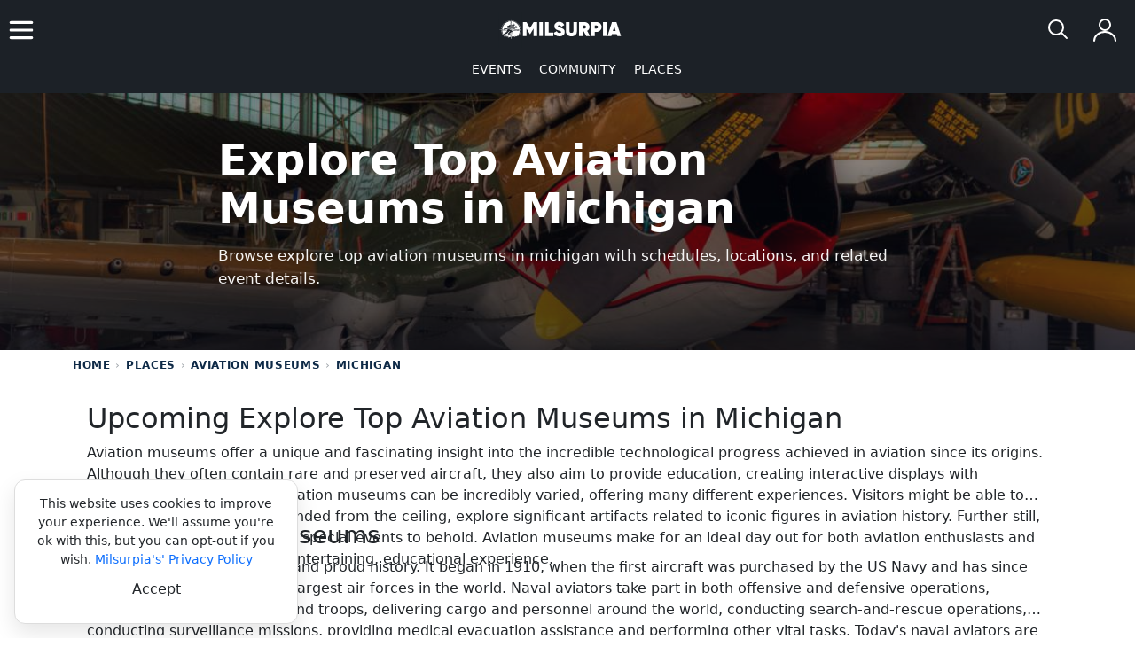

--- FILE ---
content_type: text/html; charset=utf-8
request_url: https://www.milsurpia.com/aviation-museums/michigan
body_size: 22481
content:
<!DOCTYPE html>
<html lang="en">
<head>
    <link rel="preconnect" href="https://assets.milsurpia.com" crossorigin="">
    <link rel="dns-prefetch" href="https://assets.milsurpia.com">
    <link rel="icon" type="image/x-icon" href="/images/favicon.ico">
    <meta name="viewport" content="width=device-width, initial-scale=1.0"/>
    <meta property="og:type" content="website"/>
    <meta property="og:site_name" content="Milsurpia"/>
    <meta name="p:domain_verify" content="b5663495cf764994cd4341888a5cd839"/>
    <meta property="fb:app_id" content="641231154159196" />  
    <meta property="twitter:domain" content="milsurpia.com"/>
    <meta name="twitter:card" content="summary_large_image"/>   
    <meta property="og:image:secure_url" content="https://assets.milsurpia.com/content/21/1000003432-20260118202426216.jpg"/>
    <meta property="og:image" content="https://assets.milsurpia.com/content/21/1000003432-20260118202426216.jpg" />
    <meta property="og:image:type" content="image/jpeg" />
    <meta name="twitter:image" content="https://assets.milsurpia.com/branding/milsurpia-twitter-card.jpg">
    <meta property="og:title" content="Explore Top Aviation Museums in Michigan | Milsurpia" />
    <title>Explore Top Aviation Museums in Michigan | Milsurpia</title>
    <meta name="twitter:title" content="Explore Top Aviation Museums in Michigan | Milsurpia">
    <meta property="og:url" content="https://www.milsurpia.com/aviation-museums/michigan" />
    <meta property="twitter:url" content="https://www.milsurpia.com/aviation-museums/michigan">
    <link rel="canonical" href="https://www.milsurpia.com/aviation-museums/michigan" />
    <meta property="og:description" content="If you&#x27;re a fan of aviation history, or just looking for something to do this weekend, check out these aviation museums in Michigan">
    <meta name="description" content="If you&#x27;re a fan of aviation history, or just looking for something to do this weekend, check out these aviation museums in Michigan">
    <meta name="twitter:description" content="If you&#x27;re a fan of aviation history, or just looking for something to do this weekend, check out these aviation museums in Michigan">
    <link rel="stylesheet" href="https://cdnjs.cloudflare.com/ajax/libs/font-awesome/6.5.0/css/all.min.css">
    <link rel="preconnect" href="https://fonts.googleapis.com">
    <link rel="preconnect" href="https://fonts.gstatic.com" crossorigin>
    <link href="https://fonts.googleapis.com/css2?family=Bebas+Neue&display=swap" rel="stylesheet">
    <link href="https://fonts.googleapis.com/css2?family=Plus+Jakarta+Sans:ital,wght@0,200..800;1,200..800&display=swap" rel="stylesheet">
    
    
    <link rel="stylesheet" href="/styles/bootstrap5.0.2.min.css?v=65db630dbba7fe191cf98ac002503db6296dc34bf6e95ea69aaee7239de9f425">
    <link rel="stylesheet" href="/styles/styles.min.css?v=327f611b946a1459c9292f12fece6f915d8dcec30e928c723ad888786b60e8a3">
    <link rel="stylesheet" href="/styles/milsurpia.min.css?v=32c91dd62dd8e56aa1bccdc8bbf5ab38295cfac11f95cf8d741bec3118ec4ed8" />
    <link rel="stylesheet" href="/styles/data-star.min.css?v=4aaa242406e4e186be9892f72a6938eb1d587c2f92dc980c91e1164c7f1e8226" />
    <link rel="stylesheet" href="https://cdn.jsdelivr.net/npm/bootstrap-icons@1.11.3/font/bootstrap-icons.min.css">
    


    <script type="application/ld+json">
    {
      "@context": "https://schema.org",
      "@type": "ItemList",
      "name": "Explore Top Aviation Museums in Michigan | Milsurpia",
      "description": "If you\u0027re a fan of aviation history, or just looking for something to do this weekend, check out these aviation museums in Michigan",
      "url": "https://www.milsurpia.com/aviation-museums",
      "numberOfItems": 4,
      "itemListElement": [

            {
              "@type": "ListItem",
              "position": 1,
              "item": {
                "@type": "Place",
                "name": "Selfridge Military Air Museum",
                "url": "https://www.milsurpia.com/places/selfridge-military-air-museum"
              }
            },
        
            {
              "@type": "ListItem",
              "position": 2,
              "item": {
                "@type": "Place",
                "name": "Yankee Air Museum",
                "url": "https://www.milsurpia.com/places/yankee-air-museum"
              }
            },
        
            {
              "@type": "ListItem",
              "position": 3,
              "item": {
                "@type": "Place",
                "name": "Air Zoo",
                "url": "https://www.milsurpia.com/places/air-zoo"
              }
            },
        
            {
              "@type": "ListItem",
              "position": 4,
              "item": {
                "@type": "Place",
                "name": "Wurtsmith Air Museum",
                "url": "https://www.milsurpia.com/places/wurtsmith-air-museum"
              }
            }
              ]
    }
</script>

</head>
<body class="ms-layout">
    
    <script async src="https://www.googletagmanager.com/gtag/js?id=G-PR6EMC9Z67"></script>
    <script>
        window.dataLayer = window.dataLayer || [];
        function gtag(){dataLayer.push(arguments);} 
        gtag('js', new Date());
        gtag('config', 'G-PR6EMC9Z67');
    </script>
    
        <div id="cookieConsent" class="cookie-consent-card" role="alert">
    <div class="text-center">
        <div>This website uses cookies to improve your experience. We'll assume you're ok with this, but you can opt-out if you wish. <a href="/privacy">Milsurpia's' Privacy Policy</a></div>           
        <button height="45" style="height:45px !important;" id="btn-accept" type="button" class="btn bg-gradient-dark align-middle" data-dismiss="alert" aria-label="Close" data-cookie-string=".AspNet.Consent=yes; expires=Thu, 21 Jan 2027 22:12:15 GMT; path=/; secure; samesite=none">
            <span aria-hidden="true">Accept</span>
        </button>
    </div>  
</div>

    <main>        
        
<header class="navbar sticky-navbar-row">
    <div class="d-flex align-items-center position-relative" style="width: 100%; position: sticky; top: 0;">
        <div class="d-flex align-items-center" style="width: 48px;">
            <div class="navbar-toggler" data-bs-toggle="collapse" data-bs-target="#navcol-1" id="button" style="cursor: pointer; padding: 0;">
                <span class="navbar-toggler-icon"></span>
            </div>
        </div>
        <div class="position-absolute start-50 translate-middle-x" style="left: 50%; transform: translateX(-50%);">
            <a class="navbar-brand d-flex" href="/">
                <img style="height: 40px; width: auto;" src="https://assets.milsurpia.com/branding/logo-sidebyside2.svg" alt="Milsurpia Military History Logo" height="40" width="140">
            </a>
        </div>
        <div class="d-flex justify-content-end align-items-center ms-auto gap-2" style="position: relative;">
            
            <!-- Search icon -->
            <button type="button" 
                    id="searchBtn" 
                    class="ms-account-trigger" 
                    data-bs-toggle="modal" 
                    data-bs-target="#searchModal"
                    aria-label="Search">
                <svg xmlns="http://www.w3.org/2000/svg" width="40" height="40" viewBox="0 0 40 40" fill="none" stroke="white" stroke-width="2" stroke-linecap="round" stroke-linejoin="round">
                    <circle cx="17" cy="17" r="8"/>
                    <path d="M23 23 L29 29"/>
                </svg>
            </button>
            <!-- Account menu: handles both desktop and mobile -->
            
    <!-- Not logged in: show person icon (consistent with navbar design) -->
    <button type="button" 
            class="ms-account-trigger"
            data-bs-toggle="collapse" 
            data-bs-target="#accountMenu" 
            aria-expanded="false"
            aria-controls="accountMenu"
            aria-label="Log in">
        <svg xmlns="http://www.w3.org/2000/svg" width="40" height="40" viewBox="0 0 40 40" fill="none" stroke="white" stroke-width="2" stroke-linecap="round" stroke-linejoin="round">
            <circle cx="20" cy="14" r="6"/>
            <path d="M8 32c0-5.5 5.4-10 12-10s12 4.5 12 10"/>
        </svg>
    </button>
<!-- Account menu drawer (slides in from right) -->
<div class="collapse ms-account-drawer" id="accountMenu">
        <!-- Not logged in: show login/register options -->
        <button class="btn-close btn-close-white" style="padding: 10px;" type="button" data-bs-toggle="collapse" data-bs-target="#accountMenu" aria-controls="accountMenu" aria-expanded="false" aria-label="Close menu"></button>
        <div style="padding: 20px;">
            <div style="padding-bottom: 1rem; border-bottom: 1px solid rgba(255,255,255,.15);">
                <h5 class="text-white mb-2">Welcome to Milsurpia</h5>
                <p class="text-muted small mb-0">Sign in to save events, manage organizations, and more.</p>
            </div>
            
            <nav class="ms-account-mobile-nav">
                <a class="ms-account-mobile-link" href="/account/login">
                    <i class="bi bi-box-arrow-in-right" aria-hidden="true"></i> Log In
                </a>
                <a class="ms-account-mobile-link" href="/account/register">
                    <i class="bi bi-person-plus" aria-hidden="true"></i> Create Account
                </a>
                
                <hr class="ms-account-mobile-divider" />
                
                <div class="ms-account-section">
                    <span class="ms-account-section__title">Why Sign Up?</span>
                </div>
                
                <div style="padding: 0 1rem; color: #bfc7d5; font-size: .9rem;">
                    <ul style="list-style: none; padding: 0; margin: 0; display: flex; flex-direction: column; gap: .75rem;">
                        <li style="display: flex; gap: .5rem; align-items: flex-start;">
                            <i class="bi bi-bookmark-check" style="color: var(--color-brand-accent); margin-top: .15rem;" aria-hidden="true"></i>
                            <span>Save events and places</span>
                        </li>
                        <li style="display: flex; gap: .5rem; align-items: flex-start;">
                            <i class="bi bi-calendar-event" style="color: var(--color-brand-accent); margin-top: .15rem;" aria-hidden="true"></i>
                            <span>Manage your own events</span>
                        </li>
                        <li style="display: flex; gap: .5rem; align-items: flex-start;">
                            <i class="bi bi-star" style="color: var(--color-brand-accent); margin-top: .15rem;" aria-hidden="true"></i>
                            <span>Write reviews</span>
                        </li>
                        <li style="display: flex; gap: .5rem; align-items: flex-start;">
                            <i class="bi bi-envelope" style="color: var(--color-brand-accent); margin-top: .15rem;" aria-hidden="true"></i>
                            <span>Get personalized email updates</span>
                        </li>
                    </ul>
                </div>
            </nav>
        </div>
</div>

        </div>
    </div>
    <div class="col justify-content-center d-none d-md-flex align-items-center">
        <ul class="navbar-nav" style="flex-direction: row !important;">
            <li class="nav-item">
                <a class="nav-link" href="/events">EVENTS</a>
            </li>
            <li class="nav-item">
                <a class="nav-link" href="/community">COMMUNITY</a>
            </li>
            <li class="nav-item">
                <a class="nav-link" href="/places">PLACES</a>
            </li>
        </ul>
    </div>
</header>

<!-- Left navigation menu collapse -->
<div class="collapse navbar-collapse navbar-collapse-custom" id="navcol-1">
    <button class="btn-close btn-close-white" style="padding: 10px;" type="button" data-bs-toggle="collapse" data-bs-target="#navcol-1" aria-controls="navcol-1" aria-expanded="false" aria-label="Toggle navigation"></button>
    <div class="d-flex">
        
<div class="d-flex justify-content-end flex-row" style="width: 100%;">
    <div class="nav-item ms-auto" style="display: flex;">
        <img alt="login  icon" src="https://assets.milsurpia.com/icon/shield-off.svg" /> 
        <a class="nav-link" href="/account/login">LOGIN</a>
    </div>
    <div class="nav-item me-auto" style="display: flex;">
        <img alt="login icon" src="https://assets.milsurpia.com/icon/user-plus-wht.svg" /> 
        <a class="nav-link" href="/account/register">REGISTER</a>
    </div>
</div>
    </div>
    <ul class="navbar-drawer-container">
        <li class="nav-item">
            <a class="nav-link" data-bs-toggle="collapse" href="#eventsSubmenu" role="button" aria-expanded="false" aria-controls="eventsSubmenu">
                EVENTS <span class="caret"><img src="https://assets.milsurpia.com/icon/chevron-down.svg" alt="chevron down icon" height="24" width="24" /></span>
            </a>
            <div class="collapse" id="eventsSubmenu">
                <ul class="navbar-nav nav-item-dropdown">
                    <li class="nav-item">
                        <a class="nav-link" href="/events">Events Overview</a>
                    </li>
                    <li class="nav-item">
                        <a class="nav-link" href="/events/air-shows">Air Shows</a>
                    </li>
                    <li class="nav-item">
                        <a class="nav-link" href="/events/militaria-shows">Militaria Shows</a>
                    </li>
                    <li class="nav-item">
                        <a class="nav-link" href="/events/military-vehicle-shows">Military Vehicle Shows</a>
                    </li>
                    <li class="nav-item">
                        <a class="nav-link" href="/events/ww2-reenactments">WW2 Reenactments</a>
                    </li>
                </ul>
            </div>
        </li>
        <li class="nav-item">
            <a class="nav-link" data-bs-toggle="collapse" href="#placesSubmenu" role="button" aria-expanded="false" aria-controls="placesSubmenu">
                PLACES <span class="caret"><img src="https://assets.milsurpia.com/icon/chevron-down.svg" alt="chevron down icon" height="24" width="24" /></span>
            </a>
            <div class="collapse" id="placesSubmenu">
                <ul class="navbar-nav nav-item-dropdown">
                    <li class="nav-item">
                        <a class="nav-link" href="/places">Overview</a>
                    </li>
                    <li class="nav-item">
                        <a class="nav-link" href="/explore">Open the Map</a>
                    </li>
                    <li class="nav-item">
                        <a class="nav-link" href="/military-history-museums">Browse the Directory</a>
                    </li>

                </ul>
            </div>
        </li>
        <li class="nav-item">
            <a class="nav-link" data-bs-toggle="collapse" href="#communitySubmenu" role="button" aria-expanded="false" aria-controls="communitySubmenu">
                COMMUNITY <span class="caret"><img src="https://assets.milsurpia.com/icon/chevron-down.svg" alt="chevron down icon" height="24" width="24" /></span>
            </a>
            <div class="collapse" id="communitySubmenu">
                <ul class="navbar-nav nav-item-dropdown">
                    <li class="nav-item">
                        <a class="nav-link" href="/community">All Groups</a>
                    </li>
                    <li class="nav-item">
                        <a class="nav-link" href="/community/reenactment-groups">Reenactment Groups</a>
                    </li>
                    <li class="nav-item">
                        <a class="nav-link" href="/community/military-vehicle-collectors">Vehicle Collectors</a>
                    </li>
                </ul>
            </div>
        </li>
        <li class="nav-item">
            <a class="nav-link" data-bs-toggle="collapse" href="#aboutSubmenu" role="button" aria-expanded="false" aria-controls="communitySubmenu">
                ABOUT <span class="caret"><img src="https://assets.milsurpia.com/icon/chevron-down.svg" alt="chevron down icon" height="24" width="24" /></span>
            </a>
            <div class="collapse" id="aboutSubmenu">
                <ul class="navbar-nav">
                    <li class="nav-item">
                        <a class="nav-link" href="/about">About Milsurpia</a>
                    </li>
                </ul>
            </div>
        </li> 
    </ul>
    <div class="ms-nav-subscribe">
        <strong class="text-white">Stay Updated</strong>
        <div class="text-muted small mt-1">
            Choose the events, places, and topics you care about.
        </div>
        <a class="ms-link d-inline-block mt-1 fw-semibold" href="/subscribe">
            Manage Email Preferences
        </a>
    </div>
</div>
        
<header class="ms-hero ms-hero--dark ms-hero--half"
        style="--ms-hero-img: url('https://assets.milsurpia.com/other/american-airpower-museum-jackie.jpg');"
        role="banner"
        aria-label="Michigan Aviation Museums">

    <div class="ms-hero__overlay"></div>

    <div class="ms-hero__content container">
        <h1 class="ms-hero__title">Explore Top Aviation Museums in Michigan</h1>

        <p class="ms-hero__lede">
            Browse explore top aviation museums in michigan with schedules, locations, and related event details.
        </p>


    </div>
</header>
<div class="container">
    <nav class="ms-breadcrumb" aria-label="breadcrumb">
        <ol class="ms-breadcrumb__list"
            itemscope
            itemtype="https://schema.org/BreadcrumbList">

            <li class="ms-breadcrumb__item"
                itemprop="itemListElement"
                itemscope
                itemtype="https://schema.org/ListItem">
                <a itemprop="item" href="/">
                    <span itemprop="name">HOME</span>
                </a>
                <meta itemprop="position" content="1" />
            </li>

            <li class="ms-breadcrumb__item"
                itemprop="itemListElement"
                itemscope
                itemtype="https://schema.org/ListItem">
                <a itemprop="item" href="/military-history-museums">
                    <span itemprop="name">PLACES</span>
                </a>
                <meta itemprop="position" content="2" />
            </li>

                <li class="ms-breadcrumb__item"
                    itemprop="itemListElement"
                    itemscope
                    itemtype="https://schema.org/ListItem">
                    <a itemprop="item" href="/aviation-museums">
                        <span itemprop="name">
                            AVIATION MUSEUMS
                        </span>
                    </a>
                    <meta itemprop="position" content="3" />
                </li>
                <li class="ms-breadcrumb__item ms-breadcrumb__item--current"
                    aria-current="page"
                    itemprop="itemListElement"
                    itemscope
                    itemtype="https://schema.org/ListItem">
                    <span itemprop="name">
                        MICHIGAN
                    </span>
                    <meta itemprop="position" content="4" />
                </li>
        </ol>
    </nav>

    <section class="ms-section">
        <div class="ms-section-card__body">

            <div class="truncated-text">
                <h2>Upcoming Explore Top Aviation Museums in Michigan</h2>
                <p>Aviation museums offer a unique and fascinating insight into the incredible technological progress achieved in aviation since its origins. Although they often contain rare and preserved aircraft, they also aim to provide education, creating interactive displays with multimedia presentations. Aviation museums can be incredibly varied, offering many different experiences. Visitors might be able to see a historical aircraft suspended from the ceiling, explore significant artifacts related to iconic figures in aviation history. Further still, there are <a href="https://www.milsurpia.com/events/air-shows">air shows</a> and other special events to behold. Aviation museums make for an ideal day out for both aviation enthusiasts and those wishing merely for an entertaining, educational experience.</p><h3>Naval Aviator Museums</h3><p>US Naval Aviation has a long and proud history. It began in 1910, when the first aircraft was purchased by the US Navy and has since grown to become one of the largest air forces in the world. Naval aviators take part in both offensive and defensive operations, providing air support for ground troops, delivering cargo and personnel around the world, conducting search-and-rescue operations, conducting surveillance missions, providing medical evacuation assistance and performing other vital tasks. Today's naval aviators are some of the most skilled pilots in the world due to their rigorous training regime which involves advanced cockpit techniques, navigation instrument knowledge and weapon systems proficiency. This training enables them to carry out their duties efficiently, often under extreme circumstance. There are a few museums dedicated solely to Naval Aviation. For the purposes of this directory, aircraft carrier museums have been included in this list.&nbsp;</p>
            </div>
            <button class="ms-read-more"
                    type="button"
                    onclick="toggleReadMore(this)">
                Read More
            </button>
        </div>
    </section>
    <div style="display: flex; flex-direction: row-reverse; gap: 5px;">
        <button class="ms-btn ms-btn--primary btn-icon categories-button" type="button" id="openFiltersBtn" style="display: flex; flex-direction: row-reverse;">
            <div class="d-flex align-items-center" style="margin-bottom: 0;">
                CATEGORIES
                <svg xmlns="http://www.w3.org/2000/svg" width="16" height="16" viewBox="0 0 24 24" fill="none" stroke="white" stroke-width="2" stroke-linecap="round" stroke-linejoin="round" class="feather feather-list"><line x1="8" y1="6" x2="21" y2="6"></line><line x1="8" y1="12" x2="21" y2="12"></line><line x1="8" y1="18" x2="21" y2="18"></line><line x1="3" y1="6" x2="3.01" y2="6"></line><line x1="3" y1="12" x2="3.01" y2="12"></line><line x1="3" y1="18" x2="3.01" y2="18"></line></svg>
            </div>
        </button>
        <button class="ms-btn ms-btn--primary btn-icon" type="button" onclick="javascript:fullScreenDetailMap()" style="display: flex; flex-direction: row-reverse;">
            <div class="d-flex align-items-center" style="margin-bottom: 0;">
                MAP
                <svg xmlns="http://www.w3.org/2000/svg" width="16" height="16" viewBox="0 0 24 24" fill="none" stroke="white" stroke-width="2" stroke-linecap="round" stroke-linejoin="round" class="feather feather-map-pin"><path d="M21 10c0 7-9 13-9 13s-9-6-9-13a9 9 0 0 1 18 0z"></path><circle cx="12" cy="10" r="3"></circle></svg>
            </div>
        </button>
    </div>
    <hr class="thin-hr" />

    <!-- Filters Drawer (matches Events page behavior) -->
    <aside id="filtersDrawer" class="ms-drawer" aria-hidden="true">
        <div class="ms-drawer__overlay" id="filtersOverlay" tabindex="-1" aria-hidden="true"></div>
        <div class="ms-drawer__panel" role="dialog" aria-modal="true" aria-labelledby="filtersTitle">
            <div class="ms-drawer__header">
                <h3 id="filtersTitle" class="ms-drawer__title">Filters</h3>
                <button type="button" class="ms-drawer__close" id="closeFiltersBtn" aria-label="Close filters">Close</button>
            </div>
            <div class="ms-drawer__body">
                

<div class="ms-section-card ms-tree mt-0 pt-0" aria-label="Category Filters">
    <div class="h5 content-box-title">Categories</div>

    <div id="categoryFilter">
        <ul class="ms-tree-list">
                <li class="ms-tree__item">
                    <div class="ms-tree__toggle js-cat-toggle"
                         role="button"
                         tabindex="0"
                         aria-expanded="true">
                        <input type="radio"
                               name="category-49f140e11e454114bfffb484682522f3"
                               value="aviation-museums"
                               checked
                               id="cat-49f140e11e454114bfffb484682522f3-21"
                               class="form-check-input js-cat-radio"
                               data-url="/aviation-museums/michigan"
                               aria-checked="true" />
                        <label for="cat-49f140e11e454114bfffb484682522f3-21">
                            Aviation Museums
                        </label>
                            <span class="ms-tree__arrow" aria-hidden="true">&#9662;</span>
                    </div>
                        <ul class="ms-tree-list ms-tree__children" style="display:block;">
                                <li class="ms-tree__item">
                                    <input type="radio"
                                           name="category-49f140e11e454114bfffb484682522f3"
                                           value="helicopter-museums"
                                           
                                           id="cat-49f140e11e454114bfffb484682522f3-108"
                                           class="form-check-input js-cat-radio"
                                           data-url="/helicopter-museums"
                                           aria-checked="false" />
                                    <label for="cat-49f140e11e454114bfffb484682522f3-108">
                                        Helicopter Museums
                                    </label>
                                </li>
                        </ul>
                </li>
                <li class="ms-tree__item">
                    <div class="ms-tree__toggle js-cat-toggle"
                         role="button"
                         tabindex="0"
                         aria-expanded="false">
                        <input type="radio"
                               name="category-49f140e11e454114bfffb484682522f3"
                               value="battlefields"
                               
                               id="cat-49f140e11e454114bfffb484682522f3-428"
                               class="form-check-input js-cat-radio"
                               data-url="/battlefields"
                               aria-checked="false" />
                        <label for="cat-49f140e11e454114bfffb484682522f3-428">
                            Battlefields
                        </label>
                            <span class="ms-tree__arrow" aria-hidden="true">&#9662;</span>
                    </div>
                        <ul class="ms-tree-list ms-tree__children" style="display:none;">
                                <li class="ms-tree__item">
                                    <input type="radio"
                                           name="category-49f140e11e454114bfffb484682522f3"
                                           value="civil-war-battlefields"
                                           
                                           id="cat-49f140e11e454114bfffb484682522f3-427"
                                           class="form-check-input js-cat-radio"
                                           data-url="/civil-war-battlefields"
                                           aria-checked="false" />
                                    <label for="cat-49f140e11e454114bfffb484682522f3-427">
                                        Civil War Battlefields
                                    </label>
                                </li>
                        </ul>
                </li>
                <li class="ms-tree__item">
                    <div class="ms-tree__toggle js-cat-toggle"
                         role="button"
                         tabindex="0"
                         aria-expanded="false">
                        <input type="radio"
                               name="category-49f140e11e454114bfffb484682522f3"
                               value="military-collectors-stores"
                               
                               id="cat-49f140e11e454114bfffb484682522f3-322"
                               class="form-check-input js-cat-radio"
                               data-url="/military-collectors-stores"
                               aria-checked="false" />
                        <label for="cat-49f140e11e454114bfffb484682522f3-322">
                            Military Collectors Antique Stores
                        </label>
                    </div>
                </li>
                <li class="ms-tree__item">
                    <div class="ms-tree__toggle js-cat-toggle"
                         role="button"
                         tabindex="0"
                         aria-expanded="false">
                        <input type="radio"
                               name="category-49f140e11e454114bfffb484682522f3"
                               value="warship-museums"
                               
                               id="cat-49f140e11e454114bfffb484682522f3-22"
                               class="form-check-input js-cat-radio"
                               data-url="/warship-museums"
                               aria-checked="false" />
                        <label for="cat-49f140e11e454114bfffb484682522f3-22">
                            Museum Ships
                        </label>
                            <span class="ms-tree__arrow" aria-hidden="true">&#9662;</span>
                    </div>
                        <ul class="ms-tree-list ms-tree__children" style="display:none;">
                                <li class="ms-tree__item">
                                    <input type="radio"
                                           name="category-49f140e11e454114bfffb484682522f3"
                                           value="aircraft-carrier-museums"
                                           
                                           id="cat-49f140e11e454114bfffb484682522f3-30"
                                           class="form-check-input js-cat-radio"
                                           data-url="/aircraft-carrier-museums"
                                           aria-checked="false" />
                                    <label for="cat-49f140e11e454114bfffb484682522f3-30">
                                        Aircraft Carrier Museums
                                    </label>
                                </li>
                                <li class="ms-tree__item">
                                    <input type="radio"
                                           name="category-49f140e11e454114bfffb484682522f3"
                                           value="battleship-museums"
                                           
                                           id="cat-49f140e11e454114bfffb484682522f3-25"
                                           class="form-check-input js-cat-radio"
                                           data-url="/battleship-museums"
                                           aria-checked="false" />
                                    <label for="cat-49f140e11e454114bfffb484682522f3-25">
                                        Battleship Museums 
                                    </label>
                                </li>
                                <li class="ms-tree__item">
                                    <input type="radio"
                                           name="category-49f140e11e454114bfffb484682522f3"
                                           value="destroyer-museums"
                                           
                                           id="cat-49f140e11e454114bfffb484682522f3-114"
                                           class="form-check-input js-cat-radio"
                                           data-url="/destroyer-museums"
                                           aria-checked="false" />
                                    <label for="cat-49f140e11e454114bfffb484682522f3-114">
                                        Destroyer Museums
                                    </label>
                                </li>
                                <li class="ms-tree__item">
                                    <input type="radio"
                                           name="category-49f140e11e454114bfffb484682522f3"
                                           value="submarine-museums"
                                           
                                           id="cat-49f140e11e454114bfffb484682522f3-10"
                                           class="form-check-input js-cat-radio"
                                           data-url="/submarine-museums"
                                           aria-checked="false" />
                                    <label for="cat-49f140e11e454114bfffb484682522f3-10">
                                        Submarine Museums
                                    </label>
                                </li>
                                <li class="ms-tree__item">
                                    <input type="radio"
                                           name="category-49f140e11e454114bfffb484682522f3"
                                           value="victory-ships"
                                           
                                           id="cat-49f140e11e454114bfffb484682522f3-29"
                                           class="form-check-input js-cat-radio"
                                           data-url="/victory-ships"
                                           aria-checked="false" />
                                    <label for="cat-49f140e11e454114bfffb484682522f3-29">
                                        Victory Ship Museums Across America
                                    </label>
                                </li>
                        </ul>
                </li>
        </ul>
    </div>
</div>
            </div>
        </div>
    </aside>

    <div class="row" style="padding-top: 5px;">
        <div id="col1" class="col-lg-3 d-none d-lg-block">
            

<div class="ms-section-card ms-tree mt-0 pt-0" aria-label="Category Filters">
    <div class="h5 content-box-title">Categories</div>

    <div id="categoryFilter">
        <ul class="ms-tree-list">
                <li class="ms-tree__item">
                    <div class="ms-tree__toggle js-cat-toggle"
                         role="button"
                         tabindex="0"
                         aria-expanded="true">
                        <input type="radio"
                               name="category-9b63315e8d69472b91665203396f63b5"
                               value="aviation-museums"
                               checked
                               id="cat-9b63315e8d69472b91665203396f63b5-21"
                               class="form-check-input js-cat-radio"
                               data-url="/aviation-museums/michigan"
                               aria-checked="true" />
                        <label for="cat-9b63315e8d69472b91665203396f63b5-21">
                            Aviation Museums
                        </label>
                            <span class="ms-tree__arrow" aria-hidden="true">&#9662;</span>
                    </div>
                        <ul class="ms-tree-list ms-tree__children" style="display:block;">
                                <li class="ms-tree__item">
                                    <input type="radio"
                                           name="category-9b63315e8d69472b91665203396f63b5"
                                           value="helicopter-museums"
                                           
                                           id="cat-9b63315e8d69472b91665203396f63b5-108"
                                           class="form-check-input js-cat-radio"
                                           data-url="/helicopter-museums"
                                           aria-checked="false" />
                                    <label for="cat-9b63315e8d69472b91665203396f63b5-108">
                                        Helicopter Museums
                                    </label>
                                </li>
                        </ul>
                </li>
                <li class="ms-tree__item">
                    <div class="ms-tree__toggle js-cat-toggle"
                         role="button"
                         tabindex="0"
                         aria-expanded="false">
                        <input type="radio"
                               name="category-9b63315e8d69472b91665203396f63b5"
                               value="battlefields"
                               
                               id="cat-9b63315e8d69472b91665203396f63b5-428"
                               class="form-check-input js-cat-radio"
                               data-url="/battlefields"
                               aria-checked="false" />
                        <label for="cat-9b63315e8d69472b91665203396f63b5-428">
                            Battlefields
                        </label>
                            <span class="ms-tree__arrow" aria-hidden="true">&#9662;</span>
                    </div>
                        <ul class="ms-tree-list ms-tree__children" style="display:none;">
                                <li class="ms-tree__item">
                                    <input type="radio"
                                           name="category-9b63315e8d69472b91665203396f63b5"
                                           value="civil-war-battlefields"
                                           
                                           id="cat-9b63315e8d69472b91665203396f63b5-427"
                                           class="form-check-input js-cat-radio"
                                           data-url="/civil-war-battlefields"
                                           aria-checked="false" />
                                    <label for="cat-9b63315e8d69472b91665203396f63b5-427">
                                        Civil War Battlefields
                                    </label>
                                </li>
                        </ul>
                </li>
                <li class="ms-tree__item">
                    <div class="ms-tree__toggle js-cat-toggle"
                         role="button"
                         tabindex="0"
                         aria-expanded="false">
                        <input type="radio"
                               name="category-9b63315e8d69472b91665203396f63b5"
                               value="military-collectors-stores"
                               
                               id="cat-9b63315e8d69472b91665203396f63b5-322"
                               class="form-check-input js-cat-radio"
                               data-url="/military-collectors-stores"
                               aria-checked="false" />
                        <label for="cat-9b63315e8d69472b91665203396f63b5-322">
                            Military Collectors Antique Stores
                        </label>
                    </div>
                </li>
                <li class="ms-tree__item">
                    <div class="ms-tree__toggle js-cat-toggle"
                         role="button"
                         tabindex="0"
                         aria-expanded="false">
                        <input type="radio"
                               name="category-9b63315e8d69472b91665203396f63b5"
                               value="warship-museums"
                               
                               id="cat-9b63315e8d69472b91665203396f63b5-22"
                               class="form-check-input js-cat-radio"
                               data-url="/warship-museums"
                               aria-checked="false" />
                        <label for="cat-9b63315e8d69472b91665203396f63b5-22">
                            Museum Ships
                        </label>
                            <span class="ms-tree__arrow" aria-hidden="true">&#9662;</span>
                    </div>
                        <ul class="ms-tree-list ms-tree__children" style="display:none;">
                                <li class="ms-tree__item">
                                    <input type="radio"
                                           name="category-9b63315e8d69472b91665203396f63b5"
                                           value="aircraft-carrier-museums"
                                           
                                           id="cat-9b63315e8d69472b91665203396f63b5-30"
                                           class="form-check-input js-cat-radio"
                                           data-url="/aircraft-carrier-museums"
                                           aria-checked="false" />
                                    <label for="cat-9b63315e8d69472b91665203396f63b5-30">
                                        Aircraft Carrier Museums
                                    </label>
                                </li>
                                <li class="ms-tree__item">
                                    <input type="radio"
                                           name="category-9b63315e8d69472b91665203396f63b5"
                                           value="battleship-museums"
                                           
                                           id="cat-9b63315e8d69472b91665203396f63b5-25"
                                           class="form-check-input js-cat-radio"
                                           data-url="/battleship-museums"
                                           aria-checked="false" />
                                    <label for="cat-9b63315e8d69472b91665203396f63b5-25">
                                        Battleship Museums 
                                    </label>
                                </li>
                                <li class="ms-tree__item">
                                    <input type="radio"
                                           name="category-9b63315e8d69472b91665203396f63b5"
                                           value="destroyer-museums"
                                           
                                           id="cat-9b63315e8d69472b91665203396f63b5-114"
                                           class="form-check-input js-cat-radio"
                                           data-url="/destroyer-museums"
                                           aria-checked="false" />
                                    <label for="cat-9b63315e8d69472b91665203396f63b5-114">
                                        Destroyer Museums
                                    </label>
                                </li>
                                <li class="ms-tree__item">
                                    <input type="radio"
                                           name="category-9b63315e8d69472b91665203396f63b5"
                                           value="submarine-museums"
                                           
                                           id="cat-9b63315e8d69472b91665203396f63b5-10"
                                           class="form-check-input js-cat-radio"
                                           data-url="/submarine-museums"
                                           aria-checked="false" />
                                    <label for="cat-9b63315e8d69472b91665203396f63b5-10">
                                        Submarine Museums
                                    </label>
                                </li>
                                <li class="ms-tree__item">
                                    <input type="radio"
                                           name="category-9b63315e8d69472b91665203396f63b5"
                                           value="victory-ships"
                                           
                                           id="cat-9b63315e8d69472b91665203396f63b5-29"
                                           class="form-check-input js-cat-radio"
                                           data-url="/victory-ships"
                                           aria-checked="false" />
                                    <label for="cat-9b63315e8d69472b91665203396f63b5-29">
                                        Victory Ship Museums Across America
                                    </label>
                                </li>
                        </ul>
                </li>
        </ul>
    </div>
</div>
                <div class="ms-section-card mt-0 pt-0">
                    <div class="h5 content-box-title">Regions</div>
                    <div class="flex-container" style="display: flex; flex-direction: column;list-style-type: none; padding-left: 5px">
                        <select id="event-select" class="form-select" onchange="location = this.value;">
                                <option value="" disabled selected>Choose State / Province</option>
                                <option value="/aviation-museums/alabama">ALABAMA</option>
                                <option value="/aviation-museums/alaska">ALASKA</option>
                                <option value="/aviation-museums/arizona">ARIZONA</option>
                                <option value="/aviation-museums/arkansas">ARKANSAS</option>
                                <option value="/aviation-museums/california">CALIFORNIA</option>
                                <option value="/aviation-museums/colorado">COLORADO</option>
                                <option value="/aviation-museums/connecticut">CONNECTICUT</option>
                                <option value="/aviation-museums/delaware">DELAWARE</option>
                                <option value="/aviation-museums/florida">FLORIDA</option>
                                <option value="/aviation-museums/georgia">GEORGIA</option>
                                <option value="/aviation-museums/hawaii">HAWAII</option>
                                <option value="/aviation-museums/idaho">IDAHO</option>
                                <option value="/aviation-museums/illinois">ILLINOIS</option>
                                <option value="/aviation-museums/indiana">INDIANA</option>
                                <option value="/aviation-museums/iowa">IOWA</option>
                                <option value="/aviation-museums/kansas">KANSAS</option>
                                <option value="/aviation-museums/kentucky">KENTUCKY</option>
                                <option value="/aviation-museums/louisiana">LOUISIANA</option>
                                <option value="/aviation-museums/maine">MAINE</option>
                                <option value="/aviation-museums/maryland">MARYLAND</option>
                                <option value="/aviation-museums/michigan">MICHIGAN</option>
                                <option value="/aviation-museums/minnesota">MINNESOTA</option>
                                <option value="/aviation-museums/missouri">MISSOURI</option>
                                <option value="/aviation-museums/montana">MONTANA</option>
                                <option value="/aviation-museums/nebraska">NEBRASKA</option>
                                <option value="/aviation-museums/nevada">NEVADA</option>
                                <option value="/aviation-museums/new-hampshire">NEW HAMPSHIRE</option>
                                <option value="/aviation-museums/new-jersey">NEW JERSEY</option>
                                <option value="/aviation-museums/new-mexico">NEW MEXICO</option>
                                <option value="/aviation-museums/new-york">NEW YORK</option>
                                <option value="/aviation-museums/north-carolina">NORTH CAROLINA</option>
                                <option value="/aviation-museums/north-dakota">NORTH DAKOTA</option>
                                <option value="/aviation-museums/ohio">OHIO</option>
                                <option value="/aviation-museums/oklahoma">OKLAHOMA</option>
                                <option value="/aviation-museums/oregon">OREGON</option>
                                <option value="/aviation-museums/pennsylvania">PENNSYLVANIA</option>
                                <option value="/aviation-museums/south-dakota">SOUTH DAKOTA</option>
                                <option value="/aviation-museums/tennessee">TENNESSEE</option>
                                <option value="/aviation-museums/texas">TEXAS</option>
                                <option value="/aviation-museums/utah">UTAH</option>
                                <option value="/aviation-museums/virginia">VIRGINIA</option>
                                <option value="/aviation-museums/washington">WASHINGTON</option>
                                <option value="/aviation-museums/wisconsin">WISCONSIN</option>
                                <option value="/aviation-museums/wyoming">WYOMING</option>
                        </select>
                    </div>
                </div>
        </div>
        <div id="col2" class="col-lg-9" style="margin: 0px !important;">
            <div class="ms-card-place-list">
                    
<div class="ms-card-place-expanded mb-4">
    <div class="row g-0">

        <!-- Image -->
        <div class="col-12 col-md-4">
            <img class="ms-card-place-expanded__img"
                 loading="lazy"
                 src="https://assets.milsurpia.com/Organizations/2065/air-park.jpg"
                 alt="Selfridge Air Museum">
        </div>

        <!-- Body -->
        <div class="col-12 col-md-8">
            <div class="ms-card-place-expanded__body">

                <a class="ms-card-place-expanded__title" href="/places/selfridge-military-air-museum">
                    Selfridge Military Air Museum
                </a>

                <div class="ms-card-place-expanded__address">
                    27333 C St, Harrison Twp, MI 48045, USA
                </div>

                <div class="ms-card-place-expanded__reviews">
                    <i data-star="0.0"></i>
                </div>

                <button class="ms-card-place-expanded__map-btn"
                        type="button"
                        onclick="openMapAndMarker(3689)">
                    SEE MAP
                </button>
            </div>
        </div>
    </div>

        <div class="ms-card-place-expanded__description truncated-text">

<p>Situated on the active Selfridge Air National Guard Base along the Lake St. Clair shoreline, the Selfridge Military Air Museum anchors more than a century of American military aviation history in one compact setting. Established in 1975 and operated by the Michigan Air Guard Historical Association, the museum occupies ground first developed as an Air Service training field during World War I, when Selfridge was one of the early centers for U.S. military flight training. The institution combines indoor exhibits of photographs, artifacts, and equipment—such as a Link Trainer and a T56-A-7 turboprop engine—with an outdoor air park that assembles over thirty aircraft in a single interpretive landscape. The proximity to an operational joint reserve base, long known for its integration of Air National Guard, reserve, and other service components, underscores the continuity from early flight experimentation to current air operations. Recent plans for an education center and improved public access point to ongoing efforts to document, conserve, and interpret the evolving technology, training practices, and organizational culture that have shaped Selfridge’s role in U.S. air power.</p>        </div>
        <span class="ms-card-place-expanded__read-more"
              onclick="toggleReadMore(this)">
            Read More
        </span>
</div>

                    
<div class="ms-card-place-expanded mb-4">
    <div class="row g-0">

        <!-- Image -->
        <div class="col-12 col-md-4">
            <img class="ms-card-place-expanded__img"
                 loading="lazy"
                 src="https://assets.milsurpia.com/Organizations/1571/yankee-air-museum-logo-(1).jpg"
                 alt="Yankee Air Museum Logo">
        </div>

        <!-- Body -->
        <div class="col-12 col-md-8">
            <div class="ms-card-place-expanded__body">

                <a class="ms-card-place-expanded__title" href="/places/yankee-air-museum">
                    Yankee Air Museum
                </a>

                <div class="ms-card-place-expanded__address">
                    47884 D St, Belleville, MI 48111, USA
                </div>

                <div class="ms-card-place-expanded__reviews">
                    <i data-star="0.0"></i>
                </div>

                <button class="ms-card-place-expanded__map-btn"
                        type="button"
                        onclick="openMapAndMarker(3617)">
                    SEE MAP
                </button>
            </div>
        </div>
    </div>

        <div class="ms-card-place-expanded__description truncated-text">

<p>Yankee Air Museum, now formally the Michigan Flight Museum, sits on the grounds of Willow Run Airport, a site inseparable from American airpower in the Second World War. The institution grew out of the Yankee Air Force, founded in 1981 to safeguard Michigan’s aviation heritage and, in particular, the legacy of the vast Ford Willow Run bomber plant that once produced B-24 Liberators on an industrial scale. Its story is marked by both loss and persistence: a devastating hangar fire in 2004 destroyed aircraft, artifacts, and the museum’s library, yet volunteers managed to save key airframes and quickly set rebuilding plans in motion. The museum later reopened in a repurposed aviation training building on D Street and developed the Robertson Education Center within a 1938 schoolhouse that had served as the wartime officers’ club. Ongoing efforts to preserve a section of the original Albert Kahn–designed bomber plant reflect a broader commitment to interpreting not only aircraft, but the engineering, industrial organization, and workforce that underpinned American air operations in the mid-20th century.</p>        </div>
        <span class="ms-card-place-expanded__read-more"
              onclick="toggleReadMore(this)">
            Read More
        </span>
</div>

                    
<div class="ms-card-place-expanded mb-4">
    <div class="row g-0">

        <!-- Image -->
        <div class="col-12 col-md-4">
            <img class="ms-card-place-expanded__img"
                 loading="lazy"
                 src="https://assets.milsurpia.com/branding/default-event-logo.webp"
                 alt="Milsurpia Default Image">
        </div>

        <!-- Body -->
        <div class="col-12 col-md-8">
            <div class="ms-card-place-expanded__body">

                <a class="ms-card-place-expanded__title" href="/places/air-zoo">
                    Air Zoo
                </a>

                <div class="ms-card-place-expanded__address">
                    6151 Portage Rd, Portage, MI 49002, USA
                </div>

                <div class="ms-card-place-expanded__reviews">
                    <i data-star="0.0"></i>
                </div>

                <button class="ms-card-place-expanded__map-btn"
                        type="button"
                        onclick="openMapAndMarker(2465)">
                    SEE MAP
                </button>
            </div>
        </div>
    </div>

        <div class="ms-card-place-expanded__description truncated-text">

<p>Air Zoo, established in 1977 as the Kalamazoo Aviation History Museum, anchors serious aviation and military heritage work on the edge of the Kalamazoo–Battle Creek International Airport in Portage. Its collection spans rare and historically significant aircraft, including an SR-71B Blackbird, illustrating the technological extremes of Cold War reconnaissance and the engineering demands of sustained Mach 3 flight. Many earlier aircraft in the collection remain airworthy, underscoring a preservation philosophy that values operational capability as much as static display. The institution also houses the Michigan Aviation Hall of Fame and the Guadalcanal Memorial Museum, tying individual stories of pilots and units to broader campaigns in the Pacific and beyond. As a Smithsonian Affiliate, Air Zoo participates in a wider network of research and curation, bringing national-level interpretive standards into a regional setting. Ongoing restoration projects—ranging from World War I–era types to World War II Naval aircraft recovered from Lake Michigan—offer close study of materials, corrosion, and reconstruction methods, turning the museum into an active workshop in aviation conservation rather than a purely finished gallery.</p>        </div>
        <span class="ms-card-place-expanded__read-more"
              onclick="toggleReadMore(this)">
            Read More
        </span>
</div>

                    
<div class="ms-card-place-expanded mb-4">
    <div class="row g-0">

        <!-- Image -->
        <div class="col-12 col-md-4">
            <img class="ms-card-place-expanded__img"
                 loading="lazy"
                 src="https://assets.milsurpia.com/branding/default-event-logo.webp"
                 alt="Milsurpia Default Image">
        </div>

        <!-- Body -->
        <div class="col-12 col-md-8">
            <div class="ms-card-place-expanded__body">

                <a class="ms-card-place-expanded__title" href="/places/wurtsmith-air-museum">
                    Wurtsmith Air Museum
                </a>

                <div class="ms-card-place-expanded__address">
                    4071 E Van Ettan St, Oscoda, MI 48750, USA
                </div>

                <div class="ms-card-place-expanded__reviews">
                    <i data-star="0.0"></i>
                </div>

                <button class="ms-card-place-expanded__map-btn"
                        type="button"
                        onclick="openMapAndMarker(3646)">
                    SEE MAP
                </button>
            </div>
        </div>
    </div>

        <div class="ms-card-place-expanded__description truncated-text">

<p>Wurtsmith Air Museum occupies part of the former Wurtsmith Air Force Base at Oscoda, a site with a military aviation record stretching from the interwar years to the end of the Cold War. The surrounding airfield, active from 1923 to 1993 under a succession of names, hosted pursuit and fighter units in the Second World War and later became a Strategic Air Command installation operating B-52 bombers and air refueling squadrons. That long operational arc gives the museum unusual depth: it stands amid original infrastructure shaped by early Army Air Corps training needs, postwar air defense missions, and nuclear-era alert requirements. The base’s naming for Major General Paul Wurtsmith, a prominent air commander killed in a 1946 crash, ties the site to broader Air Force leadership history. For enthusiasts, the museum functions as an anchor point for understanding how a single installation adapted to changing doctrines, aircraft, and technologies over seven decades, while the ongoing environmental remediation of the former base underscores the lasting logistical and ecological footprint of heavy aviation operations.</p>        </div>
        <span class="ms-card-place-expanded__read-more"
              onclick="toggleReadMore(this)">
            Read More
        </span>
</div>

            </div>
                
<nav aria-label="Page navigation">
    <ul class="pagination">
    </ul>
</nav>
        </div>
    </div>
</div>

<div id="mapOverlay" class="ms-map-overlay" aria-hidden="true">
    <div class="ms-map-overlay__panel">
        <header class="ms-map-overlay__header">
            <div class="ms-map-overlay__left">
                <div class="ms-map-overlay__title" id="mapOverlayTitle">Map View</div>
            </div>
            <div class="ms-map-overlay__right">
                <div class="ms-map-search-wrap">
                    <input id="mapOverlaySearch"
                           class="ms-map-search-input"
                           type="text"
                           placeholder="Search city..."
                           autocomplete="off" />
                    <button class="ms-map-search-clear" type="button" onclick="clearMapSearch()" aria-label="Clear">✕</button>
                </div>

                <button class="ms-map-icon-btn" type="button" onclick="snapToCurrentPosition()" aria-label="Near me">
                    <svg width="20" height="20" viewBox="0 0 24 24" aria-hidden="true">
                        <circle cx="12" cy="12" r="2" fill="currentColor"></circle>
                        <path d="M12 2v4M12 18v4M2 12h4M18 12h4" stroke="currentColor" stroke-width="2" stroke-linecap="round" fill="none"></path>
                    </svg>
                </button>

                <button class="ms-map-close-btn" type="button" onclick="hideMap()" aria-label="Close map">✕</button>
            </div>
        </header>
        <div class="ms-map-overlay__body">
            <div id="globalMap"></div>
        </div>
    </div>
</div>

<script>
// Predeclare globals to avoid ReferenceError when older cached bundles reference identifiers
(function preloadGlobals(){
  try {
    if (typeof configureOverlaySearch === 'undefined') { window.configureOverlaySearch = window.configureOverlaySearch || function(){}; var configureOverlaySearch = window.configureOverlaySearch; }
    if (typeof configureMapSearch === 'undefined') { window.configureMapSearch = window.configureMapSearch || function(){}; var configureMapSearch = window.configureMapSearch; }
    if (typeof clearMapSearch === 'undefined') { window.clearMapSearch = window.clearMapSearch || function(){}; var clearMapSearch = window.clearMapSearch; }
    if (typeof getCurrentPosition === 'undefined') {
      window.getCurrentPosition = window.getCurrentPosition || function (success, error) {
        if (navigator.geolocation) {
          navigator.geolocation.getCurrentPosition(function (pos) {
            success && success({ lat: pos.coords.latitude, lng: pos.coords.longitude });
          }, function () { error && error(); });
        } else { error && error(); }
      };
      var getCurrentPosition = window.getCurrentPosition;
    }
  } catch (_) { }
})();

// Fallback shims so production still works if the minified bundle is cached without new helpers
(function () {
  // shim: configureOverlaySearch (real implementation)
  function implConfigureOverlaySearch() {
    var input = document.getElementById('mapOverlaySearch');
    if (!input) return;
    if (!window.google || !google.maps || !google.maps.places) return;
    if (input.dataset.msAutocompleteAttached === '1') return;
    var ac = new google.maps.places.Autocomplete(input, { types: ['(cities)'], componentRestrictions: { country: 'us' } });
    ac.addListener('place_changed', function () {
      var place = ac.getPlace();
      if (!place || !place.geometry || !place.geometry.location) return;
      var lat = place.geometry.location.lat();
      var lng = place.geometry.location.lng();
      if (window.mapConfig && mapConfig.globalMap) {
        mapConfig.globalMap.panTo({ lat: lat, lng: lng });
        mapConfig.globalMap.setZoom(8);
        new google.maps.Marker({
          map: mapConfig.globalMap,
          position: { lat: lat, lng: lng },
          icon: { path: google.maps.SymbolPath.CIRCLE, scale: 6, fillColor: '#B8AC7E', fillOpacity: 1, strokeColor: '#1c2333', strokeWeight: 2 }
        });
      }
    });
    // Enter-to-geocode fallback
    input.addEventListener('keydown', function (ev) {
      if (ev.key !== 'Enter') return;
      var q = input.value && input.value.trim();
      if (!q || !google.maps || !google.maps.Geocoder) return;
      ev.preventDefault();
      new google.maps.Geocoder().geocode({ address: q, componentRestrictions: { country: 'US' } }, function (results, status) {
        if (status !== 'OK' || !results || !results[0]) return;
        var loc = results[0].geometry.location;
        if (window.mapConfig && mapConfig.globalMap) {
          mapConfig.globalMap.panTo(loc);
          mapConfig.globalMap.setZoom(8);
          new google.maps.Marker({
            map: mapConfig.globalMap,
            position: loc,
            icon: { path: google.maps.SymbolPath.CIRCLE, scale: 6, fillColor: '#B8AC7E', fillOpacity: 1, strokeColor: '#1c2333', strokeWeight: 2 }
          });
        }
      });
    });
    input.dataset.msAutocompleteAttached = '1';
  }

  if (typeof window.configureOverlaySearch !== 'function') {
    window.configureOverlaySearch = implConfigureOverlaySearch;
    try { configureOverlaySearch = window.configureOverlaySearch; } catch(_) {}
  }

  if (typeof window.clearMapSearch !== 'function') {
    window.clearMapSearch = function () {
      var field = document.getElementById('mapOverlaySearch');
      if (field) field.value = '';
      if (window.mapConfig && mapConfig.globalMap) {
        mapConfig.globalMap.setCenter(mapConfig.usaCenter);
        mapConfig.globalMap.setZoom(mapConfig.defaultZoom);
      }
    };
    try { clearMapSearch = window.clearMapSearch; } catch(_) {}
  }

  if (typeof window.getCurrentPosition !== 'function') {
    window.getCurrentPosition = function (success, error) {
      if (navigator.geolocation) {
        navigator.geolocation.getCurrentPosition(function (pos) {
          success({ lat: pos.coords.latitude, lng: pos.coords.longitude });
        }, function () { if (typeof error === 'function') error(); });
      } else {
        if (typeof error === 'function') error();
      }
    };
    try { getCurrentPosition = window.getCurrentPosition; } catch(_) {}
  }

  // Bind when overlay opens and when Google library becomes available
  var overlay = document.getElementById('mapOverlay');
  function tryBindOverlaySearch() {
    try {
      if (typeof window.configureMapSearch === 'function') {
        window.configureMapSearch('mapOverlaySearch');
        return true;
      }
      if (typeof window.configureOverlaySearch === 'function') {
        window.configureOverlaySearch();
        return true;
      }
    } catch (e) { /* noop */ }
    return false;
  }

  if (overlay) {
    var mo = new MutationObserver(function (muts) {
      muts.forEach(function () {
        if (overlay.classList.contains('ms-map-overlay--open')) {
          var attempts = 0;
          var timer = setInterval(function () {
            attempts++;
            var ok = (window.google && google.maps && google.maps.places) && tryBindOverlaySearch();
            if (ok || attempts > 30) { clearInterval(timer); }
          }, 150);
        }
      });
    });
    mo.observe(overlay, { attributes: true, attributeFilter: ['class'] });
  }
})();
</script>

<template id="ms-map-card-event">
    <div class="ms-map-card">

        <div class="ms-map-card__media">
            <img data-image alt="" loading="lazy" />

            <span class="ms-pill ms-pill--accent ms-map-card__type">
                Event
            </span>

            <span class="ms-map-card__date" data-date></span>
        </div>

        <div class="ms-map-card__body">
            <div class="ms-map-card__title" data-title></div>

            <div class="cc-location">
                <i class="bi bi-geo-alt"></i>
                <span data-city></span>, <span data-state></span>
            </div>

            <div class="ms-map-card__footer">
                <a class="ms-btn ms-btn--primary ms-btn--sm ms-btn--block"
                   data-url>
                    View Event →
                </a>
            </div>
        </div>

    </div>
</template>

<template id="ms-map-card-place">
    <div class="ms-map-card">

        <div class="ms-map-card__media">
            <img data-image alt="" loading="lazy" />

            <span class="ms-pill ms-pill--primary ms-map-card__type">
                Place
            </span>

            <!-- DATE NODE EXISTS FOR STRUCTURAL PARITY -->
            <span class="ms-map-card__date" hidden></span>
        </div>

        <div class="ms-map-card__body">
            <div class="ms-map-card__title" data-title></div>

            <div class="cc-location">
                <i class="bi bi-geo-alt"></i>
                <span data-city></span>, <span data-state></span>
            </div>

            <div class="ms-map-card__footer">
                <a class="ms-btn ms-btn--primary ms-btn--sm ms-btn--block"
                   data-url>
                    View Place →
                </a>
            </div>
        </div>

    </div>
</template>



        <button id="toTopButton" class="to-top-button">
            <img src="https://assets.milsurpia.com/icon/chevron-up-black.svg" alt="chevron up icon">
        </button>
        <div class="modal fade" id="searchModal" tabindex="-1" aria-labelledby="searchModalLabel" aria-hidden="true">
            <div class="modal-dialog modal-lg modal-fullscreen-sm-down">
                <div class="modal-content ms-search">
                    <div class="modal-header ms-search__header sticky-top">
                        <h5 class="modal-title ms-fw-600" id="searchModalLabel">Search</h5>
                        <button type="button" class="btn-close" data-bs-dismiss="modal" aria-label="Close"></button>
                    </div>
                    <div class="modal-body ms-search__body">
                        <div class="ms-search__inner">
    <div class="ms-search__bar" role="search">
        <div id="searchbox"></div>
        <button type="button" class="ms-search__clear" aria-label="Clear search" hidden>
            ×
        </button>
    </div>
    <div id="dropdown" class="dropdown-content"></div>
    <div id="hits" class="hide-content"></div>
    <div class="ms-search__cta">
        <button type="button" class="ms-btn ms-btn--primary ms-btn--block find-events-near-me-btn">
            Find events near me
        </button>
    </div>
    <div id="algolia-footer" class="hide-content"></div>
</div>
                    </div>
                </div>
            </div>
        </div>
    </main>
    <footer class="ms-site-footer mt-auto">
    <div class="container py-5">
        <div class="row g-4">
            <div class="col-12 col-lg-4 ms-footer-col">
                <a class="d-flex align-items-center mb-3 ms-footer-logo" aria-label="Milsurpia Home" href="/">
                    <img src="https://assets.milsurpia.com/branding/logo-sidebyside2.svg" alt="Milsurpia Military History Logo" width="140" height="40" />
                </a>
                <p class="ms-footer-text mb-3">Charting military heritage through museums, events, and communities.</p>

                <div class="ms-footer-text mt-3">
                    <strong>Stay Updated</strong><br />
                    Choose the events, places, and topics you care about.<br />
                    <a class="ms-link fw-semibold" href="/subscribe">Manage Email Preferences</a>
                </div>

                <ul class="ms-footer-socials list-unstyled d-flex gap-3 mt-3 mb-0" aria-label="Social links">
                    <li>
                        <a class="ms-social" aria-label="Facebook" href="https://www.facebook.com/Milsurpia/" target="_blank" rel="noopener">
                            <svg class="ms-social-icon" viewBox="0 0 24 24" role="img" aria-hidden="true"><path d="M22 12a10 10 0 1 0-11.5 9.9v-7h-2.3V12h2.3V9.8c0-2.3 1.3-3.6 3.4-3.6.98 0 2 .18 2 .18v2.2h-1.1c-1.1 0-1.5.7-1.5 1.4V12h2.6l-.42 2.9h-2.2v7A10 10 0 0 0 22 12z" fill="currentColor"/></svg>
                        </a>
                    </li>
                    <li>
                        <a class="ms-social" aria-label="Instagram" href="https://www.instagram.com/milsurpia/" target="_blank" rel="noopener">
                            <svg class="ms-social-icon" viewBox="0 0 24 24" role="img" aria-hidden="true"><path d="M7 2h10a5 5 0 0 1 5 5v10a5 5 0 0 1-5 5H7a5 5 0 0 1-5-5V7a5 5 0 0 1 5-5zm5 5a5 5 0 1 0 .001 10.001A5 5 0 0 0 12 7zm6.5-.9a1.1 1.1 0 1 0 0 2.2 1.1 1.1 0 0 0 0-2.2zM12 9a3 3 0 1 1 0 6 3 3 0 0 1 0-6z" fill="currentColor"/></svg>
                        </a>
                    </li>
                    <li>
                        <a class="ms-social" aria-label="X (Twitter)" href="https://twitter.com/milsurpia" target="_blank" rel="noopener">
                            <svg class="ms-social-icon" viewBox="0 0 24 24" role="img" aria-hidden="true"><path d="M3 3l8.5 9.6L3.6 21H8l5.2-5.8L18.9 21H21l-8.1-9 7.4-8.9h-4.3l-4.6 5.1L8.2 3H3z" fill="currentColor"/></svg>
                        </a>
                    </li>
                    <li>
                        <a class="ms-social" aria-label="YouTube" href="https://www.youtube.com/&#64;milsurpia" target="_blank" rel="noopener">
                            <svg class="ms-social-icon" viewBox="0 0 24 24" role="img" aria-hidden="true"><path d="M23 7.2a3.1 3.1 0 0 0-2.2-2.2C19 4.5 12 4.5 12 4.5s-7 0-8.8.5A3.1 3.1 0 0 0 1 7.2 34.5 34.5 0 0 0 .5 12 34.5 34.5 0 0 0 1 16.8a3.1 3.1 0 0 0 2.2 2.2C5 19.5 12 19.5 12 19.5s7 0 8.8-.5a3.1 3.1 0 0 0 2.2-2.2c.5-1.8.5-4.8.5-4.8s0-3-.5-4.8zM9.8 15.3V8.7l5.9 3.3-5.9 3.3z" fill="currentColor"/></svg>
                        </a>
                    </li>
                </ul>
            </div>

            <div class="col-6 col-lg-3 ms-footer-col">
                <h6 class="ms-footer-heading">Quick Links</h6>
                <nav aria-label="Footer quick links">
                    <ul class="list-unstyled mb-0">
                        <li><a href="/explore">Explore Map</a></li>
                        <li><a href="#" class="ms-open-search" role="button" aria-label="Open search" onclick="document.getElementById('searchBtn')?.click(); return false;">Search</a></li>
                    </ul>
                </nav>
            </div>

            <div class="col-6 col-lg-3 ms-footer-col">
                <h6 class="ms-footer-heading">Resources</h6>
                <nav aria-label="Footer resources">
                    <ul class="list-unstyled mb-0">
                        <li><a href="/events">Events</a></li>
                        <li><a href="/articles">Articles</a></li>
                        <li><a href="/community">Community</a></li>
                        <li><a href="/places">Places</a></li>
                    </ul>
                </nav>
            </div>

            <div class="col-6 col-lg-2 ms-footer-col">
                <h6 class="ms-footer-heading">Legal</h6>
                <nav aria-label="Footer legal">
                    <ul class="list-unstyled mb-0">
                        <li><a href="/privacy">Privacy Policy</a></li>
                        <li><a href="/terms">Terms</a></li>
                        <li><a href="/contact">Contact</a></li>
                    </ul>
                </nav>
            </div>
        </div>
        <hr class="ms-footer-divider my-4" />
        <div class="ms-footer-legal">
            <small class="ms-footer-text">&copy; 2026 Milsurpia. Dedicated to preserving military heritage.</small>
        </div>
    </div>
</footer>

    <script src="https://cdn.jsdelivr.net/npm/@popperjs/core@2.9.2/dist/umd/popper.min.js" integrity="sha384-IQsoLXl5PILFhosVNubq5LC7Qb9DXgDA9i+tQ8Zj3iwWAwPtgFTxbJ8NT4GN1R8p" crossorigin="anonymous"></script>
    <script src="https://cdn.jsdelivr.net/npm/bootstrap@5.0.2/dist/js/bootstrap.min.js" integrity="sha384-cVKIPhGWiC2Al4u+LWgxfKTRIcfu0JTxR+EQDz/bgldoEyl4H0zUF0QKbrJ0EcQF" crossorigin="anonymous"></script>
    
    
    <script src="/js/algoliaSearch.min.js?v=6b82aeaab7895ee41ca56f3330abcd599d1193018eb7c7463ed6458ce9ec8384"></script>
    <script src="/js/milsurpia.min.js?v=205d09279466e1763f5b527ad24b97080da67d9d0f64af5018d5ecbbbaf057dd"></script>
    
    
    
    
    <script async defer src="/js/googleMaps.min.js?v=af58c6e288b8d0919cd72d07028d046d609b8e3e52715f5458b71bc73bec0c18"></script>
    
    <script type="text/javascript">var mappingItems = {"centerMarker":null,"mapMarkers":[{"latitude":42.629080600,"longitude":-82.830165600,"locationName":"Selfridge Military Air Museum","locationSlug":"selfridge-military-air-museum","id":3689,"cleanDate":null,"startDate":null,"elementType":1,"description":"\u003Cp\u003ESituated on the active Selfridge Air National Guard Base along the Lake St. Clair shoreline, the Selfridge Military Air Museum anchors more than a century of American military aviation history in one compact setting. Established in 1975 and operated by the Michigan Air Guard Historical Association, the museum occupies ground first developed as an Air Service training field during World War I, when Selfridge was one of the early centers for U.S. military flight training. The institution combines indoor exhibits of photographs, artifacts, and equipment\u2014such as a Link Trainer and a T56-A-7 turboprop engine\u2014with an outdoor air park that assembles over thirty aircraft in a single interpretive landscape. The proximity to an operational joint reserve base, long known for its integration of Air National Guard, reserve, and other service components, underscores the continuity from early flight experimentation to current air operations. Recent plans for an education center and improved public access point to ongoing efforts to document, conserve, and interpret the evolving technology, training practices, and organizational culture that have shaped Selfridge\u2019s role in U.S. air power.\u003C/p\u003E","imageLocation":"https://assets.milsurpia.com/Organizations/2065/air-park.jpg","state":"Michigan","city":"Chesterfield Township","category":"Aviation Museum","isEvent":false},{"latitude":42.239124000,"longitude":-83.508268000,"locationName":"Yankee Air Museum","locationSlug":"yankee-air-museum","id":3617,"cleanDate":null,"startDate":null,"elementType":1,"description":"\u003Cp\u003EYankee Air Museum, now formally the Michigan Flight Museum, sits on the grounds of Willow Run Airport, a site inseparable from American airpower in the Second World War. The institution grew out of the Yankee Air Force, founded in 1981 to safeguard Michigan\u2019s aviation heritage and, in particular, the legacy of the vast Ford Willow Run bomber plant that once produced B-24 Liberators on an industrial scale. Its story is marked by both loss and persistence: a devastating hangar fire in 2004 destroyed aircraft, artifacts, and the museum\u2019s library, yet volunteers managed to save key airframes and quickly set rebuilding plans in motion. The museum later reopened in a repurposed aviation training building on D Street and developed the Robertson Education Center within a 1938 schoolhouse that had served as the wartime officers\u2019 club. Ongoing efforts to preserve a section of the original Albert Kahn\u2013designed bomber plant reflect a broader commitment to interpreting not only aircraft, but the engineering, industrial organization, and workforce that underpinned American air operations in the mid-20th century.\u003C/p\u003E","imageLocation":"https://assets.milsurpia.com/Organizations/1571/yankee-air-museum-logo-(1).jpg","state":"Michigan","city":"Belleville","category":"Aviation Museum","isEvent":false},{"latitude":42.227468000,"longitude":-85.557179800,"locationName":"Air Zoo","locationSlug":"air-zoo","id":2465,"cleanDate":null,"startDate":null,"elementType":1,"description":"\u003Cp\u003EAir Zoo, established in 1977 as the Kalamazoo Aviation History Museum, anchors serious aviation and military heritage work on the edge of the Kalamazoo\u2013Battle Creek International Airport in Portage. Its collection spans rare and historically significant aircraft, including an SR-71B Blackbird, illustrating the technological extremes of Cold War reconnaissance and the engineering demands of sustained Mach 3 flight. Many earlier aircraft in the collection remain airworthy, underscoring a preservation philosophy that values operational capability as much as static display. The institution also houses the Michigan Aviation Hall of Fame and the Guadalcanal Memorial Museum, tying individual stories of pilots and units to broader campaigns in the Pacific and beyond. As a Smithsonian Affiliate, Air Zoo participates in a wider network of research and curation, bringing national-level interpretive standards into a regional setting. Ongoing restoration projects\u2014ranging from World War I\u2013era types to World War II Naval aircraft recovered from Lake Michigan\u2014offer close study of materials, corrosion, and reconstruction methods, turning the museum into an active workshop in aviation conservation rather than a purely finished gallery.\u003C/p\u003E","imageLocation":"https://assets.milsurpia.com/branding/default-event-logo.webp","state":"Michigan","city":"Portage","category":"Aviation Museum","isEvent":false},{"latitude":44.459036710,"longitude":-83.357423361,"locationName":"Wurtsmith Air Museum","locationSlug":"wurtsmith-air-museum","id":3646,"cleanDate":null,"startDate":null,"elementType":1,"description":"\u003Cp\u003EWurtsmith Air Museum occupies part of the former Wurtsmith Air Force Base at Oscoda, a site with a military aviation record stretching from the interwar years to the end of the Cold War. The surrounding airfield, active from 1923 to 1993 under a succession of names, hosted pursuit and fighter units in the Second World War and later became a Strategic Air Command installation operating B-52 bombers and air refueling squadrons. That long operational arc gives the museum unusual depth: it stands amid original infrastructure shaped by early Army Air Corps training needs, postwar air defense missions, and nuclear-era alert requirements. The base\u2019s naming for Major General Paul Wurtsmith, a prominent air commander killed in a 1946 crash, ties the site to broader Air Force leadership history. For enthusiasts, the museum functions as an anchor point for understanding how a single installation adapted to changing doctrines, aircraft, and technologies over seven decades, while the ongoing environmental remediation of the former base underscores the lasting logistical and ecological footprint of heavy aviation operations.\u003C/p\u003E","imageLocation":"https://assets.milsurpia.com/branding/default-event-logo.webp","state":"Michigan","city":"Oscoda","category":"Aviation Museum","isEvent":false}],"mapStaticUrl":null,"mapStaticAltTitle":"Google Map Image"};</script>

</body>
</html>

--- FILE ---
content_type: text/css
request_url: https://www.milsurpia.com/styles/milsurpia.min.css?v=32c91dd62dd8e56aa1bccdc8bbf5ab38295cfac11f95cf8d741bec3118ec4ed8
body_size: 15605
content:
:root{--color-brand-primary: #0E2A47;--color-brand-accent: #B8AC7E;--color-ui-border: #e0e0e0;--color-ui-border-2: #ced4da;--overlay-900: rgba(0,0,0,.9);--radius-md: 8px;--radius-lg: 12px;--radius-map-card: 8px;--space-md: 16px;--shadow-sm: 0 1px 2px rgba(0,0,0,.08);--shadow-card: 0 4px 8px 0 rgba(0, 0, 0, .2), 0 6px 20px 0 rgba(0, 0, 0, .19);--ms-tip-arrow: 8px;--ms-tip-gap: -1px;--color-danger: #b3261e;--color-success: #0a7d33;--mirage: rgba(28,33,39,1);--mirage-2: rgba(21,26,32,1);--white: rgba(255,255,255,1);--highlight-1: #d2a537}a{color:var(--color-brand-primary);text-decoration:none}a:hover{color:var(--color-brand-accent)}.ms-link{color:var(--color-brand-accent);text-decoration:none;font-weight:600;transition:color .15s ease}.ms-link:hover,.ms-link:focus{color:var(--color-brand-primary);text-decoration:underline}.navbar{position:relative;background-color:var(--mirage);color:var(--white);display:flex;flex-wrap:wrap;align-items:center;justify-content:space-between;padding:.5rem;box-shadow:0 2px 12px #00000029}.navbar-brand{padding-top:.40625rem;padding-bottom:.40625rem;margin-right:1rem;font-size:1.125rem;white-space:nowrap;color:#344767;font-size:.875rem}.navbar-nav{display:flex;flex-direction:column;padding-left:0;margin-bottom:0;list-style:none}.navbar-nav .nav-link{padding-right:0;padding-left:0}.nav-link{display:block;padding:.5rem 1rem;color:var(--white);font-weight:400;font-size:.875rem;transition:color .15s ease-in-out,background-color .15s ease-in-out,border-color .15s ease-in-out}@media (prefers-reduced-motion: reduce){.nav-link{transition:none}}.nav-link.disabled{color:#6c757d;pointer-events:none;cursor:default}.nav-link:hover,.nav-link:focus{color:var(--highlight-1)!important}.navbar-toggler{color:var(--white);padding:.75rem;font-size:1.125rem;line-height:1;background-color:transparent;border:none;border-radius:30px;transition:box-shadow .15s ease-in-out}@media (prefers-reduced-motion: reduce){.navbar-toggler{transition:none}}.navbar-toggler:hover{text-decoration:none}.navbar-toggler:focus{text-decoration:none;outline:0;box-shadow:0 0 0 .2rem}.navbar-toggler-icon{width:2rem;height:2rem;background-image:url("data:image/svg+xml,%3csvg viewBox='0 0 30 30' xmlns='http://www.w3.org/2000/svg'%3e%3cpath stroke='rgba(255,255,255,1)' stroke-width='3' stroke-linecap='round' stroke-miterlimit='10' d='M4 7h22M4 15h22M4 23h22'/%3e%3c/svg%3e");background-size:2rem 2rem}.navbar-collapse-custom{position:fixed;top:0;left:0;width:100%;height:100%;background-color:var(--mirage-2);z-index:2002;transform:translate(-100%);transition:transform .3s ease-in-out;max-height:100vh;overflow-y:auto}.navbar-collapse-custom.show{transform:translate(0)}@media (min-width: 768px){.navbar-collapse-custom{width:400px}}.navbar-drawer-container{padding:20px!important;list-style:none}.navbar-drawer-container .nav-item{font-size:1.5rem;padding:10px 15px}.navbar-nav .nav-item{font-size:1rem;background-color:var(--mirage);padding:0 0 0 20px!important}.navbar-drawer-container .dropdown-menu,.navbar-collapse-custom .dropdown-menu{position:relative!important}.navbar-nav .collapse{padding-left:20px}.navbar-collapse-custom .nav-item-dropdown .nav-item+.nav-item{border-top:1px solid rgba(255,255,255,.15);margin-top:.2rem;padding-top:.2rem}.nav-item-dropdown .nav-item:hover{border-left:3px solid #d2a537;padding-left:.75rem}.nav-item-dropdown .nav-link{padding-top:.6rem;padding-bottom:.6rem}.nav-item-dropdown .nav-link.text-warning{font-weight:700;text-align:center;border-radius:4px}.navbar-highlight{background-color:var(--highlight-1)!important}.navbar-highlight .nav-link:hover,.navbar-highlight .nav-link:focus{color:#000!important}.nav-light .nav-item .nav-link{color:#000!important}.navbar-close{top:10px;left:10px;cursor:pointer;color:#fff;font-size:1.5rem;background:none;border:none}.ms-btn-close.ms-btn-close-white{width:2rem;height:2rem;opacity:1;border:none;-webkit-mask-image:none!important;mask-image:none!important}.nav-icon{color:#fff!important;margin-right:.5em;font-size:1.1em}.caret{float:right}.ms-nav-subscribe{padding:20px}.sticky-navbar-row{position:sticky!important;top:0;z-index:2001;overflow:visible!important}@media (min-width: 768px){.navbar-expand-md{flex-wrap:nowrap;justify-content:flex-start}.navbar-expand-md .navbar-nav{flex-direction:row}.navbar-expand-md .navbar-nav .dropdown-menu{position:absolute}.navbar-expand-md .navbar-nav .nav-link{padding-right:.5rem;padding-left:.5rem}}@media (min-width: 992px){.navbar-expand-lg{flex-wrap:nowrap;justify-content:flex-start}.navbar-expand-lg .navbar-nav{flex-direction:row}.navbar-expand-lg .navbar-nav .dropdown-menu{position:absolute}.navbar-expand-lg .navbar-nav .nav-link{padding-right:.5rem;padding-left:.5rem}}.event-navbar{top:89px!important;display:flex;z-index:1;background-color:#fff!important;box-shadow:none!important;align-items:center}@media only screen and (max-width: 767px){.event-navbar{top:79px}.navbar-nav .nav-item.dropdown .dropdown-menu{left:0;right:auto}}.nav-tabs{border-bottom:1px solid #dedede}.nav-tabs .nav-link{margin-bottom:-1px;background:none;border:1px solid transparent;border-top-left-radius:.5rem;border-top-right-radius:.5rem}.nav-tabs .nav-link.disabled{color:#6c757d;background-color:transparent;border-color:transparent}.nav-tabs .nav-link.active,.nav-tabs .nav-item.show .nav-link{color:#495057;background-color:#fff;border-color:#dedede #dedede #fff}.nav-tabs .dropdown-menu{margin-top:-1px;border-top-left-radius:0;border-top-right-radius:0}.tab-content>.tab-pane{display:none}.tab-content>.active{display:block}@media (min-width: 992px){.dropdown .dropdown-menu{box-shadow:0 5px 10px #00000014;cursor:pointer;transition:visibility .25s,opacity .25s,transform .25s}}.dropdown-menu li{position:relative}.dropdown .dropdown-menu .dropdown-item+.dropdown-menu:before{transform:rotate(-90deg);left:0;top:0;z-index:-1;transition:left .35s ease}.dropdown>.dropdown-menu .dropdown-item+.dropdown-menu{transform:perspective(999px) rotateX(0) translateZ(0) translateZ(5px)!important}.dropdown .dropdown-menu .dropdown-item+.dropdown-menu{right:-197px;left:auto;top:0}.dropdown-item.disabled,.dropdown-item:disabled{color:#6c757d;pointer-events:none;background-color:transparent}.dropdown-menu.show{display:block}.dropdown-item:active{background-color:var(--mirage)}.ms-text-accent{color:var(--color-brand-accent)!important}.ms-fw-600{font-weight:600!important}.ms-page-pad{margin:2rem 0}.ms-grid--login{display:grid;grid-template-columns:1fr;gap:1.25rem}.ms-grid--login>*{grid-column:1 / -1}@media (min-width: 992px){.ms-grid--login{grid-template-columns:5fr 7fr}}.ms-list{list-style:none;padding:0;margin:0 0 1rem;display:grid;gap:.5rem}.ms-list__item{display:flex;gap:.5rem;align-items:flex-start}.ms-event-toolbar{display:flex;align-items:center;justify-content:center;gap:.75rem;padding:.75rem 1rem;border-bottom:1px solid var(--color-ui-border);border-top:1px solid var(--color-ui-border);background:#fbfaf5}.ms-event-toolbar .ms-btn{min-width:150px;text-align:center}@media (max-width: 575.98px){.ms-event-toolbar{flex-direction:column;gap:.6rem;padding:.9rem .75rem}.ms-event-toolbar .ms-btn{width:100%}}.ms-manage-toolbar{display:flex;align-items:center;gap:.5rem;flex-wrap:wrap}.ms-url-group{display:inline-flex;align-items:stretch;border:1px solid var(--color-ui-border-2);border-radius:10px;overflow:hidden;background:#fff;box-shadow:var(--shadow-sm)}.ms-url-chip{padding:.45rem .6rem;display:flex;align-items:center}.ms-url-edit.ms-btn{border-radius:0;border-left:1px solid var(--color-ui-border-2);height:auto}.ms-url-edit.ms-btn.ms-btn--sm,.ms-manage-toolbar .ms-btn.ms-btn--sm{padding:.45rem .65rem}.ms-manage-toolbar__url{flex:0 0 auto;min-width:260px;max-width:100%}@media (min-width:992px){.ms-manage-toolbar__url{width:520px}}.ms-ellipsis{overflow:hidden;text-overflow:ellipsis;white-space:nowrap}.ms-tip{position:relative;display:inline-block;cursor:pointer}.ms-tip__content{visibility:hidden;width:120px;background-color:#000000b3;color:#fff;text-align:center;border-radius:4px;padding:5px 0;position:absolute;z-index:1;bottom:125%;left:50%;margin-left:-60px;opacity:0;transition:opacity .3s}.ms-tip:hover .ms-tip__content{visibility:visible;opacity:1}.ms-emphasis-row{background:#fffbe6}.ms-review{padding:10px 0;border-bottom:1px solid var(--color-ui-border)}.ms-review:last-child{border-bottom:none}.reviews-header{width:100%;background:#f8f9fa;padding:10px 15px;border-top:1px solid var(--color-ui-border);border-bottom:1px solid var(--color-ui-border);display:flex;justify-content:space-between;align-items:center}.reviews-header-content{display:flex;justify-content:space-between;width:100%}.reviews-header span{font-size:16px;font-weight:700;color:#333}.ms-detail__icon{margin-right:5px!important}.ms-detail__text{font-weight:600!important}.mil-fav-btn{border-radius:var(--radius-md);overflow:hidden;object-fit:cover;width:100%}.ms-media-modal{display:none;position:fixed;z-index:1000;padding-top:60px;inset:0;overflow:auto;background:var(--overlay-900)}.ms-media-modal__content{margin:auto;display:block;width:80%;max-width:700px;animation:ms-zoom .6s}#caption{margin:auto;display:block;width:80%;max-width:700px;text-align:center;color:#ccc;padding:10px 0;height:150px;animation:ms-zoom .6s}@keyframes ms-zoom{0%{transform:scale(.8);opacity:.5}to{transform:scale(1);opacity:1}}.ms-media-modal__close{position:absolute;top:15px;right:35px;color:#f1f1f1;font-size:40px;font-weight:700;transition:.3s;cursor:pointer}.ms-media-modal__close:hover,.ms-media-modal__close:focus{color:#bbb;text-decoration:none}.ms-action-bar{display:flex;align-items:center;gap:.5rem;flex-wrap:wrap}.ms-action-bar form{display:inline-block;margin:0}.ms-action-bar .ms-btn{display:inline-flex;align-items:center;gap:.375rem;padding:.375rem .75rem;line-height:1.25;border-radius:.5rem;width:auto;min-width:unset}.ms-action-bar .ms-btn i,.ms-action-bar .ms-btn svg{width:1em;height:1em;color:inherit;fill:currentColor;vertical-align:-.125em;line-height:1;font-size:1em}.ms-action-bar .ms-btn svg[width],.ms-action-bar .ms-btn svg[height]{width:1em!important;height:1em!important}.ms-btn-success i.bi,.ms-btn-danger i.bi,.ms-btn-dark i.bi{color:#fff!important}.ms-section-card{border:none;border-radius:var(--radius-lg);background:#fff;box-shadow:none;margin-top:var(--space-md);padding:10px}.ms-section-card__body{padding:var(--space-md)}.ms-tree-list{list-style:none;padding:0;margin:0}.ms-tree__item{margin-bottom:.5rem}.ms-tree__toggle{display:flex;align-items:center;gap:.5rem;cursor:pointer;padding:.35rem .5rem;border-radius:6px;transition:background-color .15s ease}.ms-tree__toggle:hover{background-color:#0000000a}.ms-tree__toggle input[type=radio]{margin:0;cursor:pointer}.ms-tree__toggle label{flex:1;cursor:pointer;margin:0;font-size:.9rem;font-weight:500}.ms-tree__arrow{font-size:.8rem;color:#6c757d;transition:transform .2s ease}.ms-tree__toggle[aria-expanded=true] .ms-tree__arrow{transform:rotate(180deg)}.ms-tree__children{list-style:none;padding-left:1.5rem;margin-top:.25rem}.ms-tree__children .ms-tree__item{margin-bottom:.35rem}.ms-tree__children input[type=radio]{margin-right:.5rem}.ms-tree__children label{font-size:.85rem;font-weight:400;cursor:pointer}.ms-related-item-list{display:flex;flex-direction:column;gap:.5rem;max-height:400px;overflow-y:auto}.ms-related-item{display:flex;justify-content:space-between;align-items:center;padding:.5rem .75rem;background:#f8f9fa;border-radius:4px;border-left:3px solid var(--color-brand-primary)}.ms-related-item__info{display:flex;flex-direction:column;gap:.125rem;flex:1;min-width:0}.ms-related-item__title{font-weight:500;white-space:nowrap;overflow:hidden;text-overflow:ellipsis}.ms-related-item__meta{font-size:.8rem;color:#6c757d}.ms-related-item__actions{flex-shrink:0;margin-left:.5rem;display:flex;gap:.5rem}.ms-section-count{font-size:.875rem;color:#6c757d;font-weight:400}.ms-section-card__header-actions{margin-left:auto;display:flex;gap:.5rem}.ms-section-card__header--disabled{opacity:.5;cursor:not-allowed;pointer-events:none}.ms-section-head{display:flex;align-items:baseline;justify-content:space-between;gap:.75rem;margin-bottom:1rem}.ms-section-head h2{font-weight:700;color:var(--color-brand-primary);margin:0}.ms-section-sub{color:#6c757d;font-size:.95rem}.ms-stat{display:flex;flex-direction:column;gap:.25rem;text-align:center;padding:1rem;border-radius:var(--radius-lg);border:1px solid var(--color-ui-border);background:#fff}.ms-stat .ms-kpi{font-size:1.4rem;font-weight:700}.ms-grid{display:grid;gap:1rem;grid-template-columns:repeat(12,1fr)}@media (min-width: 992px){.ms-col-6{grid-column:span 6}.ms-col-7{grid-column:span 7}.ms-col-5{grid-column:span 5}}.ms-search .modal-header{padding:10px 12px}.ms-search .modal-body{padding:12px}@media (min-width: 576px){.ms-search .modal-header{padding:12px var(--space-md)}.ms-search .modal-body{padding:var(--space-md)}}.ms-search__bar{position:sticky;top:0;z-index:3;background:#fff;padding-bottom:8px;border-bottom:1px solid var(--color-ui-border)}.ms-search__cta{position:sticky;bottom:0;z-index:2;background:#fff;margin-top:8px;padding:10px 0 calc(10px + env(safe-area-inset-bottom));border-top:1px solid var(--color-ui-border)}.ms-btn{display:inline-flex;align-items:center;justify-content:center;gap:.35rem;padding:.5rem .8rem;border-radius:10px;border:1px solid var(--color-ui-border-2);background:#fff;color:var(--color-brand-primary);font-weight:600;line-height:1.1;text-decoration:none;transition:background-color .15s ease,color .15s ease,border-color .15s ease,filter .15s ease,box-shadow .15s ease}.ms-btn:hover{background:#fafafa;color:var(--color-brand-primary)}.ms-btn:focus-visible{outline:0;box-shadow:0 0 0 .2rem #b8ac7e59}.ms-btn:disabled,.ms-btn[disabled]{opacity:.55;cursor:not-allowed;pointer-events:none}.ms-btn--sm{padding:.4rem .65rem;font-size:.92rem}.ms-btn--block{width:100%}.ms-btn--primary{background:var(--color-brand-primary);border-color:var(--color-brand-primary);color:#fff}.ms-btn--primary:hover{background:var(--color-brand-accent);border-color:var(--color-brand-accent);color:var(--color-brand-primary)}.ms-btn--accent{background:var(--color-brand-accent);border-color:var(--color-brand-accent);color:#0e2a47}.ms-btn--accent:hover{filter:brightness(.98);color:#0e2a47}.ms-button-link{padding-left:0;padding-right:0}.ms-btn--accent-outline{background:#fff;color:var(--color-brand-primary);border-color:var(--color-brand-accent)}.ms-btn--accent-outline:hover{background:#b8ac7e14;color:var(--color-brand-primary)}.ms-btn--danger{background:var(--color-danger);border-color:var(--color-danger);color:#fff}.ms-btn--danger:hover{filter:brightness(.96);color:#fff}.ms-btn--ghost{background:transparent;border-color:transparent;color:var(--color-brand-primary)}.ms-btn--ghost:hover{background:#0000000a;color:var(--color-brand-primary)}.ms-btn--secondary{background:#fff;border-color:var(--color-ui-border-2);color:var(--color-brand-primary)}.ms-btn--secondary:hover{background:#f8f9fa;color:var(--color-brand-primary)}.ms-btn--warning{background:#ffc107;border-color:#ffc107;color:#0e2a47}.ms-btn--warning:hover,.ms-btn--warning:focus{filter:brightness(.98)}.ms-pill{display:inline-flex;align-items:center;gap:.35rem;padding:.25rem .6rem;border-radius:12px;font-size:.8rem;font-weight:600;line-height:1.2;white-space:nowrap}.ms-pill--primary{background:#e3f2fd;color:#1976d2}.ms-pill--success{background:#e8f5e9;color:var(--color-success)}.ms-pill--accent{background:#fef8ed;color:#8a7e4f}.ms-pill--muted{background:#f5f5f5;color:#757575}.ms-favorite-btn{display:inline-grid;place-items:center;width:36px;height:36px;background:transparent;border:0;box-shadow:none;color:#6c757d;padding:0;transition:transform .12s ease,color .12s ease,background-color .12s ease}.ms-favorite-btn:focus-visible{outline:0;box-shadow:0 0 0 .2rem #b8ad7f59;border-radius:var(--radius-lg)}.ms-favorite-btn__icon,.ms-favorite-btn .star-outline,.ms-favorite-btn svg{width:28px;height:28px;fill:none;stroke:currentColor;stroke-width:1.6px;transform-origin:50% 50%;transition:transform .15s ease,fill .15s ease,stroke .15s ease,color .15s ease}.ms-favorite-btn:hover:not(:disabled){background:#0000000a;border-radius:var(--radius-lg)}.ms-favorite-btn:active:not(:disabled) svg{transform:scale(1.16)}.ms-favorite-btn[data-is-favorite=true]{color:var(--color-brand-accent)}.ms-favorite-btn[data-is-favorite=true] svg{fill:currentColor;stroke:currentColor}@media (prefers-reduced-motion: reduce){.ms-favorite-btn,.ms-favorite-btn svg{transition:none}}[data-ms-tip]{position:relative}[data-ms-tip]:after{content:attr(data-ms-tip);position:absolute;left:50%;bottom:100%;transform:translate(-50%,calc(-1 * (var(--ms-tip-arrow) + var(--ms-tip-gap))));z-index:30;background:#0e2a47d9;color:#fff;padding:6px 8px;border-radius:var(--radius-md);box-shadow:var(--shadow-sm);font-size:12px;line-height:1.2;white-space:nowrap;opacity:0;pointer-events:none;transition:opacity .12s ease,transform .12s ease}[data-ms-tip]:before{content:"";position:absolute;left:50%;bottom:100%;transform:translate(-50%);width:0;height:0;border-left:var(--ms-tip-arrow) solid transparent;border-right:var(--ms-tip-arrow) solid transparent;border-top:var(--ms-tip-arrow) solid rgba(14,42,71,.85);z-index:29;opacity:0;pointer-events:none;transition:opacity .12s ease}[data-ms-tip]:hover:after,[data-ms-tip]:focus-visible:after{opacity:1}[data-ms-tip]:hover:before,[data-ms-tip]:focus-visible:before{opacity:1}.ms-account-drawer{position:fixed;top:0;right:0;width:100%;height:100%;background-color:var(--mirage-2);z-index:2002;transform:translate(100%);transition:transform .3s ease-in-out;max-height:100vh;overflow-y:auto;color:var(--white)}.ms-account-drawer.show{transform:translate(0)}@media (min-width: 768px){.ms-account-drawer{width:400px}}.ms-account-menu-container{position:relative}.ms-account-menu-container .dropdown{position:relative!important}.ms-account-trigger{display:inline-flex;align-items:center;gap:.5rem;padding:.25rem;background:transparent;border:2px solid transparent;border-radius:50%;cursor:pointer;transition:border-color .2s ease,box-shadow .2s ease}.ms-account-trigger:hover{border-color:var(--color-brand-accent)}.ms-account-trigger:focus{outline:0;border-color:var(--color-brand-accent);box-shadow:0 0 0 .2rem #b8ac7e40}.ms-account-trigger.dropdown-toggle:after{display:none}.ms-account-avatar{width:40px;height:40px;border-radius:50%;object-fit:cover;display:block}.ms-account-menu-container .dropdown-menu{position:absolute!important;top:100%!important;right:0!important;left:auto!important;z-index:3000!important;margin-top:.5rem;border-radius:var(--radius-lg);border:1px solid var(--color-ui-border);box-shadow:0 10px 40px #00000026;padding:.5rem 0;min-width:280px;background:#fff}.dropdown-menu{border-radius:var(--radius-md);border:1px solid var(--color-ui-border);box-shadow:var(--shadow-card);padding:.5rem 0;min-width:260px}.dropdown-header{padding:.75rem 1rem;margin-bottom:.5rem;border-bottom:1px solid var(--color-ui-border)}.ms-account-dropdown__avatar{width:48px;height:48px;border-radius:50%;object-fit:cover}.ms-account-dropdown__info{display:flex;flex-direction:column;gap:.125rem}.ms-account-dropdown__name{font-weight:600;color:var(--color-brand-primary);font-size:.95rem}.ms-account-dropdown__email{font-size:.85rem;color:#6c757d}.dropdown-item{display:flex;align-items:center;gap:.5rem;padding:.625rem 1rem;color:var(--color-brand-primary);transition:background-color .15s ease}.dropdown-item:hover{background-color:#f8f9fa;color:var(--color-brand-primary)}.dropdown-item i{width:1.25rem;text-align:center}.dropdown-item.text-danger{color:var(--color-danger)}.dropdown-item.text-danger:hover{background-color:#fff5f5;color:var(--color-danger)}.ms-profile-mobile-btn{display:inline-flex;align-items:center;justify-content:center;width:40px;height:40px;padding:.25rem;background:transparent;border:2px solid transparent;border-radius:50%;cursor:pointer;transition:border-color .2s ease}.ms-profile-mobile-btn:hover{border-color:var(--color-brand-accent)}.ms-profile-mobile-btn img{width:100%;height:100%;border-radius:50%;object-fit:cover}#accountOffcanvas.offcanvas{background-color:var(--mirage-2);color:var(--white);z-index:9999}#accountOffcanvas .offcanvas-header{border-bottom:1px solid rgba(255,255,255,.15);padding:1rem}#accountOffcanvas .offcanvas-title{color:var(--white);font-size:1.25rem;font-weight:700}.ms-account-mobile-nav{display:flex;flex-direction:column;padding:.5rem 0;overflow-y:auto}.ms-account-mobile-link{display:flex;align-items:center;gap:.75rem;padding:.875rem 1rem;color:var(--white);text-decoration:none;font-weight:500;background:transparent;border:none;width:100%;text-align:left;transition:background-color .15s ease}.ms-account-mobile-link:hover{background-color:#ffffff1a;color:var(--white)}.ms-account-mobile-link i{width:1.5rem;text-align:center;font-size:1.25rem}.ms-account-mobile-link--logout{color:var(--color-danger)}.ms-account-mobile-link--logout:hover{background-color:#b3261e26;color:var(--color-danger)}.ms-account-mobile-divider{margin:.5rem 1rem;border:0;border-top:1px solid rgba(255,255,255,.15)}.ms-section-divider{border-top:1px solid var(--color-ui-border);padding-top:1.5rem}::-webkit-scrollbar{width:8px;height:8px}::-webkit-scrollbar-track{background:transparent}::-webkit-scrollbar-thumb{background-color:#0e2a4740;border-radius:8px;transition:background-color .2s ease,width .2s ease}::-webkit-scrollbar-thumb:hover{background-color:#0e2a4773;width:12px;height:12px}*{scrollbar-width:thin;scrollbar-color:rgba(14,42,71,.35) transparent}@media (pointer: coarse){::-webkit-scrollbar{display:none}}.ms-site-footer{background:var(--mirage, #1c2333);color:#bfc7d5;border-top:1px solid var(--color-ui-border);padding:0;margin-top:auto}.ms-footer-col{display:flex;flex-direction:column}.ms-footer-logo{text-decoration:none}.ms-footer-logo img{display:block}.ms-footer-text{color:#bfc7d5;font-size:.9rem;line-height:1.6}.ms-footer-text{max-width:380px}.ms-footer-socials{display:flex;gap:.75rem}.ms-social{display:inline-flex;align-items:center;justify-content:center;width:40px;height:40px;background:#b8ac7e2e;border-radius:50%;color:var(--color-brand-accent);transition:background-color .15s ease,transform .15s ease,color .15s ease}.ms-social:hover{background:#b8ac7e59;color:#fff;transform:translateY(-2px)}.ms-social-icon{width:20px;height:20px}.ms-footer-heading{font-size:1rem;font-weight:700;color:#fff;margin-bottom:1rem;text-transform:uppercase;letter-spacing:.06em}.ms-footer-col ul{padding:0;margin:0;list-style:none}.ms-footer-col ul li{margin-bottom:.5rem}.ms-footer-col ul a{color:var(--color-brand-accent);text-decoration:none;font-size:.9rem;transition:color .15s ease}.ms-footer-col ul a:hover{color:#fff}.ms-footer-divider{border-color:#ffffff29;opacity:1;margin-top:2rem}.ms-footer-legal{text-align:center}@media (max-width: 767.98px){.ms-footer-subscribe{max-width:100%}.ms-site-footer .ms-footer-col{text-align:center;align-items:center}.ms-site-footer .ms-footer-socials{justify-content:center}}.ms-admin-toolbar{display:flex;gap:.75rem;align-items:center;justify-content:space-between;margin:.5rem 0}.ms-admin-toolbar__left{flex:1 1 auto;display:flex;gap:.5rem;align-items:center}.ms-admin-toolbar__right{display:flex;gap:.5rem;align-items:center}.ms-admin-search{flex:1 1 280px;min-width:200px}.ms-admin-search input{width:100%;padding:.45rem .65rem;border:1px solid var(--color-ui-border-2);border-radius:10px;font-size:.95rem}.ms-admin-search-row{display:flex;gap:.75rem;align-items:center;flex-wrap:wrap;margin:.5rem 0 .75rem}.ms-admin-search-wrap{flex:1 1 260px;min-width:200px}.ms-admin-search-input{width:100%;padding:.55rem .75rem;border:1px solid var(--color-ui-border-2);border-radius:var(--radius-lg);font-size:.9rem;background:#fff;color:var(--color-brand-primary)}.ms-admin-search-input:focus{outline:0;box-shadow:0 0 0 .2rem #b8ac7e59;border-color:var(--color-brand-accent)}.ms-admin-inline-filters{display:flex;gap:.5rem;align-items:center;flex-wrap:wrap}.ms-admin-inline-filters select{min-width:160px}.ms-location-details{display:flex;flex-direction:column;gap:.6rem;padding:.75rem 1rem .9rem;border:1px solid var(--color-ui-border);border-radius:var(--radius-lg);background:#fff}.ms-location-details__row{display:flex;align-items:flex-start;gap:.6rem;line-height:1.25}.ms-location-details__address{font-size:1.2rem;font-weight:800;color:var(--color-brand-primary);word-break:break-word}.ms-location-details__coords{font-size:1rem;font-family:monospace;background:#f8f9fa;border-radius:999px;padding:.15rem .6rem;display:inline-block;font-weight:600;color:var(--color-brand-accent)}.ms-location-details__btn{margin-top:.35rem}.ms-location-details__eyebrow{font-size:.75rem;text-transform:uppercase;letter-spacing:.08em;color:#6c757d}.ms-location-details__coords-row{display:flex;align-items:center;gap:.35rem;margin-top:.2rem}.ms-location-details__copy.ms-btn{padding:.25rem .4rem;border-radius:999px}.ms-location-details__copy i{font-size:.9rem}@media (min-width: 768px){.ms-location-details{min-height:220px;justify-content:space-between}}.ms-nearby-card{display:flex;align-items:stretch;gap:.75rem;width:100%}.ms-nearby-card__img-wrap{position:relative;flex:0 0 120px;border-radius:12px;overflow:hidden}.ms-nearby-card__img{width:100%;height:100%;object-fit:cover;display:block}.ms-nearby-card__body{flex:1 1 auto;min-width:0}.ms-nearby-card__name{display:block;font-weight:700;color:var(--color-brand-primary);text-decoration:none;line-height:1.2;margin:.15rem 0 .1rem}.ms-nearby-card__name:hover,.ms-nearby-card__name:focus{color:var(--color-brand-accent)}.ms-nearby-card__location{font-size:.92rem;color:#6c757d}.ms-nearby-card .cc-distance{bottom:0;left:0;border-radius:0 6px 0 0}@media (max-width: 575.98px){.ms-nearby-card{gap:.6rem}.ms-nearby-card__img-wrap{flex-basis:100px}.ms-nearby-card__name{font-size:1rem}.ms-nearby-card__location{font-size:.85rem}}.ms-photo-feature{position:relative;width:100%;margin-bottom:1rem}.ms-photo-hero{position:relative;border-radius:12px;overflow:hidden;cursor:pointer;outline:none}.ms-photo-img{width:100%;max-height:480px;object-fit:cover;display:block;border-radius:12px}.ms-photo-caption-overlay{position:absolute;bottom:12px;left:12px;background-color:#000000a6;color:#fff;padding:6px 12px;font-size:.9rem;border-radius:6px;max-width:75%;line-height:1.4}.ms-photo-badge{position:absolute;bottom:12px;right:12px;background-color:#000000bf;color:#fff;padding:8px 12px;font-size:.95rem;border-radius:999px;display:flex;align-items:center;gap:6px;box-shadow:0 0 5px #0006;z-index:2}.ms-photo-modal{display:none;position:fixed;z-index:5000;inset:0;background-color:#000000f2;padding:2rem 1rem;align-items:center;justify-content:center;flex-direction:column}.ms-photo-modal[aria-hidden=false]{display:flex}.ms-photo-slide-wrapper{text-align:center;max-width:100%;width:100%}.ms-photo-slide{max-height:80vh;max-width:100%;width:auto;height:auto;object-fit:contain;border-radius:6px;background-color:#000}.ms-photo-modal-caption{color:#fff;font-size:.95rem;margin-top:.5rem;max-width:90%;margin-left:auto;margin-right:auto;text-shadow:0 1px 3px rgba(0,0,0,.7)}.ms-photo-close{position:absolute;top:1.25rem;right:1.5rem;background:none;border:none;color:#fff;font-size:1.5rem;z-index:100;cursor:pointer}.ms-photo-nav{position:absolute;top:50%;transform:translateY(-50%);background:#ffffff26;color:#fff;border:none;font-size:2rem;padding:.5rem;border-radius:50%;cursor:pointer;z-index:100}.ms-photo-nav.left{left:1rem}.ms-photo-nav.right{right:1rem}.ms-layout{display:flex;min-height:100vh;flex-direction:column}.ms-layout>main{flex:1 0 auto;display:flex;flex-direction:column}.ms-layout>footer.site-footer{flex-shrink:0}.ms-map-overlay{position:fixed;inset:0;z-index:4000;display:none;background:#0006;opacity:0;transition:opacity .18s ease-out;pointer-events:none}.ms-map-overlay__panel{position:absolute;inset:0;background:#fff;display:flex;flex-direction:column;box-shadow:0 24px 48px #0006;transform:translateY(100%);transition:transform .25s ease-in-out}.ms-map-overlay--open{opacity:1;pointer-events:auto}.ms-map-overlay--open .ms-map-overlay__panel{transform:translateY(0)}.ms-map-overlay__header{display:flex;align-items:center;justify-content:space-between;gap:.5rem;padding:.75rem 1rem;background:#1c2333;color:#fff;border-bottom:1px solid rgba(255,255,255,.12)}.ms-map-overlay__title{font-size:1rem;font-weight:600;line-height:1.2;color:#fff;white-space:nowrap;overflow:hidden;text-overflow:ellipsis}.ms-map-overlay__actions{display:flex;align-items:center;gap:.5rem}.ms-map-close-btn{border:0;background:#ffffff2e;border-radius:.5rem;width:36px;height:36px;display:inline-flex;align-items:center;justify-content:center;font-weight:600;font-size:16px;line-height:1;color:#fff;cursor:pointer}.ms-map-overlay__body{position:relative;flex:1 1 auto;background:#000;min-height:300px}.ms-map-overlay__body #globalMap{position:absolute;inset:0;opacity:0;transition:opacity .18s ease-out}.ms-map-overlay--open .ms-map-overlay__body #globalMap.ms-map-ready{opacity:1}.ms-map-overlay__left{display:flex;align-items:center;gap:.5rem 1rem;min-width:0;color:#fff}.ms-map-overlay__right{display:flex;align-items:center;gap:.5rem}.ms-map-search-wrap{position:relative;background:#fff;border-radius:999px;display:flex;align-items:center;padding:0 .5rem;min-width:140px;max-width:200px}.ms-map-search-input{border:0;background:transparent;padding:.5rem .5rem .5rem .25rem;width:100%;font-size:.8rem;line-height:1.2;color:#000;outline:none}.ms-map-search-clear{border:0;background:transparent;color:#666;font-size:.8rem;line-height:1;width:24px;height:24px;border-radius:999px;display:inline-flex;align-items:center;justify-content:center}.ms-map-search-clear:hover{background:#00000012}.ms-map-icon-btn{width:36px;height:36px;border-radius:10px;border:1px solid rgba(255,255,255,.3);background:#ffffff1a;color:#fff;display:inline-flex;align-items:center;justify-content:center;cursor:pointer}.ms-map-icon-btn:hover{background:#ffffff2e}.ms-map-icon-btn svg{color:currentColor}@media (max-width: 480px){.ms-map-overlay__header{flex-wrap:wrap;row-gap:.5rem}.ms-map-overlay__left,.ms-map-overlay__right{flex:1 1 100%;justify-content:space-between}.ms-map-search-wrap{flex:1 1 auto;min-width:0;max-width:none}}.ms-map-toolbar{margin-bottom:.5rem}.pac-container{z-index:5005!important}.ms-map-stage{position:relative}.ms-map-toolbar--overlay{position:absolute;top:12px;left:50%;transform:translate(-50%);z-index:1200;display:inline-flex;align-items:center;gap:.5rem;background:#1c2333e0;color:#fff;border-radius:12px;padding:6px 8px;box-shadow:0 6px 20px #00000040}.ms-map-toolbar--overlay .ms-map-search-wrap{max-width:260px;min-width:180px}.ms-map-toolbar--overlay .ms-map-search-input{color:#000}@media (max-width: 575.98px){.ms-map-toolbar--overlay{left:12px;right:12px;transform:none;width:auto;justify-content:space-between}.ms-map-toolbar--overlay .ms-map-search-wrap{flex:1 1 auto;min-width:0;max-width:none}}.to-top-button{position:fixed;bottom:2rem;right:2rem;width:48px;height:48px;border-radius:50%;background:var(--color-brand-accent);border:1px solid rgba(0,0,0,.08);box-shadow:0 4px 12px #00000026;display:none;align-items:center;justify-content:center;cursor:pointer;z-index:1000;transition:transform .2s ease,box-shadow .2s ease,opacity .2s ease;opacity:0}.to-top-button.show{display:flex;opacity:1}.to-top-button:hover{transform:translateY(-3px);box-shadow:0 6px 16px #0003}.to-top-button:active{transform:translateY(-1px)}.to-top-button img{width:24px;height:24px}@media (max-width: 767.98px){.to-top-button{bottom:1rem;right:1rem;width:44px;height:44px}}@media (prefers-reduced-motion: reduce){.to-top-button{transition:none}}.ms-location-map-grid{display:grid;gap:1rem;margin:1rem 0}.ms-location-map-grid__details{order:1}.ms-location-map-grid__map{order:2}.ms-location-map-grid__map img,.ms-location-map-grid__map figure{width:100%;display:block}@media (max-width: 575.98px){.ms-location-map-grid__map img{max-height:180px;object-fit:cover;border-radius:var(--radius-lg)}}@media (min-width: 768px){.ms-location-map-grid{grid-template-columns:1fr 1fr;align-items:start}.ms-location-map-grid__map img{height:auto;max-height:220px;object-fit:cover}}.card-container-lg{gap:.75rem}.card-container-lg>.ms-nearby-card{width:100%}.ms-callout{display:flex;gap:.75rem;padding:1rem;background:#fef8ed;border:1px solid var(--color-brand-accent);border-left-width:4px;border-radius:var(--radius-lg)}.ms-callout__icon{flex:0 0 auto;color:var(--color-brand-accent);width:24px;height:24px;display:flex;align-items:center;justify-content:center}.ms-callout__icon svg{width:20px;height:20px}.ms-callout__body{flex:1 1 auto;min-width:0}.ms-callout__title{font-weight:700;color:var(--color-brand-primary);margin-bottom:.5rem;font-size:1rem}.ms-callout p:last-child{margin-bottom:0}.ms-callout--info{background:#e3f2fd;border-color:#1976d2}.ms-callout--info .ms-callout__icon{color:#1976d2}.ms-callout--warning{background:#fff8e1;border-color:#f57c00}.ms-callout--warning .ms-callout__icon{color:#f57c00}.ms-callout--danger{background:#ffebee;border-color:var(--color-danger)}.ms-callout--danger .ms-callout__icon{color:var(--color-danger)}.ms-callout--success{background:#e8f5e9;border-color:var(--color-success)}.ms-callout--success .ms-callout__icon{color:var(--color-success)}@media (max-width: 575.98px){.ms-callout{gap:.5rem;padding:.75rem}}.ms-drawer{position:fixed;inset:0;z-index:3005;pointer-events:none}.ms-drawer__overlay{position:absolute;inset:0;background:#0006;opacity:0;transition:opacity .2s ease;pointer-events:none}.ms-drawer__panel{position:absolute;top:0;left:0;height:100%;width:100%;max-width:400px;background:#fff;border-right:1px solid var(--color-ui-border);box-shadow:var(--shadow-sm);transform:translate(-100%);transition:transform .25s ease-in-out;padding:var(--space-md);overflow-y:auto}@media (max-width: 575.98px){.ms-drawer__panel{max-width:none;width:100%;border-radius:0}}.ms-drawer--open{pointer-events:auto}.ms-drawer--open .ms-drawer__overlay{opacity:1;pointer-events:auto}.ms-drawer--open .ms-drawer__panel{transform:translate(0)}.ms-drawer__header{display:flex;align-items:center;justify-content:space-between;gap:.5rem;margin-bottom:.5rem}.ms-drawer__title{font-weight:700;color:var(--color-brand-primary);margin:0}.card-hz-img{flex:0 0 140px;width:140px;aspect-ratio:unset;height:auto}@media (max-width: 575.98px){.card-hz-img{flex:0 0 110px;width:110px}}.cc-body{padding:1rem;display:flex;flex-direction:column;gap:.35rem;flex:1 1 auto}.cc-name{font-weight:700;font-size:1.1rem;line-height:1.3;color:var(--color-brand-primary);text-decoration:none;margin:0;display:-webkit-box;-webkit-line-clamp:2;-webkit-box-orient:vertical;overflow:hidden}.cc-name:hover,.cc-name:focus{color:var(--color-brand-accent)}.cc-location{font-size:.9rem;color:#6c757d;display:flex;align-items:center;gap:.25rem}.cc-date{font-size:.85rem;color:#6c757d;font-weight:500}.cc-distance{position:absolute;bottom:8px;left:8px;background:#0e2a47d9;color:#fff;padding:.25rem .5rem;border-radius:4px;font-size:.75rem;font-weight:600;z-index:5}.ms-card-event{display:flex;width:100%;background:#fff;border:1px solid var(--color-ui-border);border-radius:var(--radius-lg);box-shadow:var(--shadow-sm);overflow:hidden;transition:box-shadow .2s ease,transform .2s ease}@media (hover: hover){.ms-card-event:hover{box-shadow:0 4px 18px #0000001a;transform:translateY(-1px)}}.ms-card-event__media{position:relative;flex:0 0 160px;min-height:135px;display:flex;align-items:stretch}.ms-card-event__img-link,.ms-card-event__img{display:block;width:100%;height:100%}.ms-card-event__img{object-fit:cover}.ms-card-event__status{position:absolute;top:0;left:0;right:0;background:var(--color-brand-accent);color:var(--color-brand-primary);padding:6px 10px;font-size:.78rem;font-weight:700;letter-spacing:.03em;text-transform:uppercase;box-shadow:inset 0 -1px #00000026}.ms-card-event__distance{position:absolute;bottom:8px;left:8px;padding:3px 8px;font-size:.75rem;background:#000000a6;color:#fff;border-radius:6px}.ms-card-event__body{flex:1 1 auto;padding:.9rem 1.35rem .85rem 1.1rem;display:flex;flex-direction:column;justify-content:center;gap:.35rem}.ms-card-event__title{font-size:1.08rem;font-weight:700;color:var(--color-brand-primary);text-decoration:none;line-height:1.27}.ms-card-event__title:hover{color:var(--color-brand-accent)}.ms-card-event__location{font-size:.9rem;color:#6c757d}.ms-card-event__date{font-size:.9rem;font-weight:600;color:var(--color-brand-primary);margin-top:2px}.ms-card-event__reviews{display:flex;align-items:center;gap:4px;font-size:.85rem}.ms-card-event__review-count{font-size:.75rem;color:#6c757d}.ms-card-event__featured{font-size:.75rem;font-weight:700;margin-left:4px;color:var(--color-brand-accent)}@media (max-width: 575.98px){.ms-card-event{flex-direction:row}.ms-card-event__media{flex-basis:130px;min-height:120px}.ms-card-event__body{padding:.75rem 1rem}.ms-card-event__title{font-size:1rem}}.ms-card-event-list{display:flex;flex-direction:column;gap:1.1rem;width:100%}.ms-card-compact{width:240px;min-width:240px;max-width:240px;display:flex;flex-direction:column;background:#fff;border:1px solid var(--color-ui-border);border-radius:var(--radius-lg);box-shadow:var(--shadow-sm);overflow:hidden;transition:box-shadow .2s ease,transform .2s ease}@media (hover: hover){.ms-card-compact:hover{box-shadow:0 4px 16px #0000001f;transform:translateY(-1px)}}.ms-card-compact__media{display:block;width:100%;height:150px;overflow:hidden;background:#f5f5f5}.ms-card-compact__media img{display:block;width:100%;height:100%;max-width:100%;object-fit:cover}.ms-card-compact__body{padding:.75rem .85rem .85rem;display:flex;flex-direction:column;gap:.25rem;min-width:0}.ms-card-compact__title{font-size:.95rem;font-weight:800;color:var(--color-brand-primary);text-decoration:none;line-height:1.25;display:-webkit-box;-webkit-line-clamp:2;-webkit-box-orient:vertical;overflow:hidden}.ms-card-compact__title:hover{color:var(--color-brand-accent)}.ms-card-compact__location{font-size:.82rem;color:#6c757d;display:-webkit-box;-webkit-line-clamp:1;-webkit-box-orient:vertical;overflow:hidden}.ms-card-compact__date{font-size:.82rem;font-weight:700;color:var(--color-brand-primary)}.ms-card-compact__reviews{display:inline-flex;align-items:center;gap:4px;min-height:18px}.ms-card-scroller{position:relative;display:flex;gap:1rem;overflow-x:auto;overflow-y:hidden;padding:.25rem .25rem 1rem;scroll-snap-type:x mandatory;scroll-padding-left:.25rem;-webkit-overflow-scrolling:touch}.ms-card-scroller>*{flex:0 0 auto;scroll-snap-align:start}.ms-card-scroller .ms-card-compact{flex:0 0 auto}.ms-card-scroller::-webkit-scrollbar{height:8px}.ms-card-scroller::-webkit-scrollbar-thumb{background:#00000026;border-radius:4px}.ms-card-scroller::-webkit-scrollbar-track{background:transparent}.ms-card-scroller:before,.ms-card-scroller:after{content:"";position:absolute;top:0;bottom:0;width:24px;pointer-events:none;z-index:2}.ms-card-scroller:before{left:0;background:linear-gradient(to right,#fff,transparent)}.ms-card-scroller:after{right:0;background:linear-gradient(to left,#fff,transparent)}.ms-section-header{display:flex;align-items:center;justify-content:space-between;margin-bottom:.75rem}.ms-card-collection{display:flex;flex-direction:column;width:200px;min-width:200px;max-width:200px;background:#fff;border:1px solid var(--color-ui-border);border-radius:var(--radius-lg);box-shadow:var(--shadow-sm);overflow:hidden;text-decoration:none;color:inherit;transition:box-shadow .2s ease,transform .2s ease}@media (hover: hover){.ms-card-collection:hover{box-shadow:0 4px 16px #0000001f;transform:translateY(-1px);color:inherit;text-decoration:none}}.ms-card-collection__media{display:block;width:100%;height:120px;overflow:hidden;background:#f5f5f5}.ms-card-collection__media img{display:block;width:100%;height:100%;object-fit:cover}.ms-card-collection__body{padding:.75rem .85rem .85rem;display:flex;flex-direction:column;min-height:60px;justify-content:center}.ms-card-collection__title{font-size:.9rem;font-weight:700;color:var(--color-brand-primary);line-height:1.25;text-align:center;display:-webkit-box;-webkit-line-clamp:2;-webkit-box-orient:vertical;overflow:hidden}.ms-scroller-wide{margin:0 -1rem;padding:0 1rem}@media (min-width: 768px){.ms-scroller-wide{margin:0 -1.5rem;padding:0 1.5rem}}@media (min-width: 1200px){.ms-scroller-wide{margin:0 -2rem;padding:0 2rem}}.ms-owner-action-bar{position:fixed;bottom:0;left:0;right:0;background:#fff;border-top:2px solid var(--color-brand-primary);box-shadow:0 -2px 8px #00000014;z-index:1000;padding:.75rem 1rem}.ms-owner-action-bar__container{max-width:1200px;margin:0 auto;display:flex;align-items:center;justify-content:space-between;gap:1rem}.ms-owner-action-bar__label{display:flex;align-items:center;gap:.5rem;font-weight:600;color:var(--color-brand-primary);font-size:.95rem}.ms-owner-action-bar__label i{font-size:1.1rem}.ms-owner-action-bar__actions{display:flex;align-items:center;gap:.75rem;flex-wrap:wrap}.has-owner-action-bar{padding-bottom:70px}@media (max-width: 768px){.ms-owner-action-bar{padding:.5rem .75rem}.ms-owner-action-bar__container{flex-direction:column;gap:.5rem;align-items:stretch}.ms-owner-action-bar__label{justify-content:center;font-size:.875rem}.ms-owner-action-bar__actions{width:100%;gap:.5rem}.ms-owner-action-bar__actions .ms-btn{flex:1}.has-owner-action-bar{padding-bottom:110px}}.ms-card-place-expanded{background:#fff;border:1px solid var(--color-ui-border);border-radius:var(--radius-lg);box-shadow:var(--shadow-sm);overflow:hidden}.ms-card-place-expanded>.row{margin-left:0;margin-right:0}.ms-card-place-expanded__img{width:100%;height:100%;object-fit:cover;display:block}@media (min-width: 768px){.ms-card-place-expanded__img{max-height:100%}}@media (max-width: 575.98px){.ms-card-place-expanded__img{max-height:200px}}.ms-card-place-expanded__body{position:relative;padding:1rem 1.25rem;display:flex;flex-direction:column;gap:.4rem;height:100%}.ms-card-place-expanded__title{font-size:1.25rem;font-weight:800;color:var(--color-brand-primary);text-decoration:none;line-height:1.25}.ms-card-place-expanded__title:hover{color:var(--color-brand-accent)}.ms-card-place-expanded__address{font-size:.9rem;color:#6c757d}.ms-card-place-expanded__reviews{display:flex;align-items:center;gap:4px;font-size:.85rem}.ms-card-place-expanded__review-count{font-size:.75rem;color:#6c757d}.ms-card-place-expanded__map-btn{margin-top:auto;align-self:flex-start;padding:.4rem .75rem;font-size:.8rem;font-weight:700;border-radius:8px;border:1px solid var(--color-ui-border-2);background:#fff;color:var(--color-brand-accent)}.ms-card-place-expanded__map-btn:hover{background:#f8f9fa}.ms-card-place-expanded__description{border-top:1px solid var(--color-ui-border);padding:.75rem 1rem;font-size:.95rem;line-height:1.6}.ms-card-place-expanded__read-more{display:inline-block;padding:.25rem 1rem .75rem;font-size:.85rem;font-weight:600;color:var(--color-brand-accent);cursor:pointer}.ms-hero{position:relative;min-height:56vh;display:flex;align-items:center;color:#fff;background-size:cover;background-position:center;background-repeat:no-repeat;isolation:isolate}.ms-hero{background-image:linear-gradient(180deg,#05081259,#050812b3),var(--ms-hero-img)}.ms-hero--dark{background-color:#0b1020}.ms-hero__overlay{position:absolute;inset:0;background:radial-gradient(80% 60% at 50% 40%,transparent 0%,rgba(0,0,0,.35) 70%,rgba(0,0,0,.6) 100%);z-index:0}.ms-hero__content{position:relative;z-index:1;max-width:820px;margin-inline:auto;padding:3rem 1rem}.ms-hero__eyebrow{font-size:.75rem;letter-spacing:.14em;text-transform:uppercase;opacity:.9;margin-bottom:.5rem}.ms-hero__title{font-size:clamp(2rem,4vw,3rem);font-weight:800;line-height:1.15;margin-bottom:.75rem}.ms-hero__lede{font-size:1.05rem;line-height:1.6;opacity:.95;margin-bottom:1.25rem}.ms-hero__actions{display:flex;gap:.75rem;flex-wrap:wrap;justify-content:center}.ms-hero--half{min-height:36vh}@media (max-width: 767.98px){.ms-hero{min-height:48vh}.ms-hero--half{min-height:32vh}.ms-hero__content{padding:2.25rem 1rem}.ms-hero__actions{flex-direction:column;align-items:stretch}}.ms-read-more{margin-top:.75rem;padding:0;background:none;border:none;color:var(--color-brand-accent);font-weight:600;cursor:pointer;font-size:.95rem}.ms-read-more:hover{text-decoration:underline}.ms-breadcrumb{position:relative;margin:.5rem 0 1rem;overflow:hidden}.ms-breadcrumb__list{display:flex;align-items:center;gap:.35rem;list-style:none;padding:0;margin:0;white-space:nowrap;overflow:hidden}.ms-breadcrumb__item{display:inline-flex;align-items:center;font-size:.75rem;font-weight:600;letter-spacing:.06em;text-transform:uppercase;color:#6c757d}.ms-breadcrumb__item a{color:var(--color-brand-primary);text-decoration:none}.ms-breadcrumb__item a:hover{color:var(--color-brand-accent)}.ms-breadcrumb__item:not(:last-child):after{content:"\203a";margin:0 .35rem;color:#9aa0a6;font-weight:400}.ms-breadcrumb__item--current{color:var(--color-brand-primary);font-weight:700}.ms-breadcrumb:after{content:"";pointer-events:none;position:absolute;top:0;right:0;width:56px;height:100%;background:linear-gradient(to right,#fff0,#fff 80%)}.ms-breadcrumb--on-dark:after{background:linear-gradient(to right,rgba(28,33,39,0),var(--mirage) 80%)}.ms-breadcrumb--on-dark .ms-breadcrumb__item,.ms-breadcrumb--on-dark a{color:#cfd6e1}.ms-breadcrumb--on-dark a:hover{color:var(--highlight-1)}.ms-related-region-band{background:#fbfaf5;border-top:1px solid var(--color-ui-border);margin-top:2rem}.ms-related-region-list{display:grid;grid-template-columns:repeat(auto-fit,minmax(220px,1fr));gap:.5rem 1.25rem;list-style:none;padding:0;margin:.75rem 0 0}.ms-related-region-list a{font-weight:600;font-size:.95rem}.gm-style .gm-style-iw{padding:0!important;overflow:visible!important}.gm-style .gm-style-iw-d{overflow:visible!important}.ms-map-card{width:280px;max-width:280px;background:#fff;border-radius:var(--radius-map-card);overflow:hidden;display:flex;flex-direction:column}.ms-map-card__media{position:relative;width:100%;height:150px;overflow:hidden}.ms-map-card__media img{width:100%;height:100%;object-fit:cover;display:block}.ms-map-card__media,.ms-map-card__media img{border-radius:0!important}.ms-map-card__type{position:absolute;top:8px;left:8px;z-index:2}.ms-map-card__date{position:absolute;bottom:8px;right:8px;background:#000000bf;color:#fff;padding:4px 8px;border-radius:6px;font-size:.75rem;font-weight:600}.ms-map-card__body{padding:12px;display:flex;flex-direction:column;gap:6px}.ms-map-card__title{font-weight:600;font-size:.95rem;line-height:1.2}.ms-map-card__footer{margin-top:10px;display:block}.auth-only[disabled],.ms-map-card .auth-only:not(.is-authenticated){opacity:.5;pointer-events:none}.ms-map-card__footer .ms-btn{margin-bottom:0}.ms-search-card{background:#fff;border-radius:var(--radius-lg);padding:1rem 1.25rem 1.25rem;box-shadow:var(--shadow-card)}.ms-search-header{font-size:.75rem;font-weight:700;letter-spacing:.08em;text-transform:uppercase;color:#6c757d;margin-bottom:.75rem}.ms-field-label{font-size:.7rem;font-weight:600;text-transform:uppercase;letter-spacing:.06em;color:#6c757d;margin-bottom:.25rem}.ms-search-card .form-control,.ms-search-card .form-select{height:44px;font-size:.95rem;border-radius:var(--radius-md)}.ms-near-me-btn{right:6px;bottom:6px;font-size:.8rem;padding:.25rem .5rem;opacity:0;pointer-events:none;transition:opacity .15s ease;position:absolute;z-index:5;pointer-events:auto}#autocomplete:focus+.ms-near-me-btn,#autocomplete:not(:placeholder-shown)+.ms-near-me-btn{opacity:1;pointer-events:auto}.ms-img-grid{display:grid;grid-template-columns:repeat(auto-fill,minmax(220px,1fr));gap:12px}.ms-img-card{border:1px solid var(--color-ui-border);border-radius:var(--radius-md);overflow:hidden;background:#fff;box-shadow:var(--shadow-sm)}.ms-img-thumb{width:100%;object-fit:cover;display:block}.ms-img-manager-thumb{width:100%;aspect-ratio:4/3;object-fit:cover;display:block}.ms-img-body{padding:.5rem .75rem}.ms-img-caption{font-size:.85rem;color:#6c757d;margin-bottom:.25rem}.ms-input{width:100%;font-size:.9rem;padding:.375rem .5rem;border:1px solid var(--color-ui-border-2);border-radius:6px}.ms-actions{display:grid;grid-template-columns:1fr 1fr;gap:6px;margin-top:.5rem}.ms-actions--single{grid-template-columns:1fr}.ms-actions .ms-btn{width:100%}.ms-badge{position:absolute;top:.5rem;left:.5rem;background:#0a7d33;color:#fff;font-size:.75rem;padding:.15rem .4rem;border-radius:.5rem}.ms-upload{border:2px dashed var(--color-ui-border-2);border-radius:8px;padding:1.5rem 1rem;text-align:center;background:#fafafa;cursor:pointer;transition:border-color .2s ease,background-color .2s ease;position:relative;display:block}.ms-upload:hover{background:#f0f0f0;border-color:var(--color-brand-accent)}.ms-upload--dragover{background:#b8ac7e1f;border-color:var(--color-brand-accent);border-style:solid;border-width:2px}.ms-upload{position:relative}.ms-upload .ms-file-input{position:absolute;inset:0;width:100%;height:100%;opacity:0;cursor:pointer}.ms-upload-content i{font-size:2rem}#msImgDebug{max-height:180px;overflow:auto;border:1px solid var(--color-ui-border);border-radius:8px;padding:.5rem;background:#fff}#msImgDebug pre{margin:0 0 .25rem;font-size:.8rem}.ms-upload-content{position:relative;z-index:1}.ms-help{font-size:.8rem;color:#6c757d}.ms-review-summary{margin:1rem 0}.ms-review-summary__link{display:inline-flex;align-items:center;gap:.5rem;font-size:.95rem;text-decoration:none}.ms-review-summary__score{font-weight:600}.ms-review-summary__count,.ms-review-summary__empty{color:#6c757d}.ms-review-inline-hint{display:flex;justify-content:space-between;align-items:center;gap:2rem;padding:1.5rem;background:#f5f6f7;border-radius:12px;margin:1.5rem 0 2rem}.ms-review-inline-left{display:flex;flex-direction:column;gap:.5rem;max-width:65%}.ms-review-inline-left strong{font-size:1.1rem;font-weight:700;line-height:1.3}.ms-review-inline-copy{font-size:.95rem;color:#6c757d}.ms-review-inline-right{display:flex;flex-direction:column;align-items:center;gap:.35rem;white-space:nowrap}.ms-review-inline-meta{font-size:.8rem;color:#6c757d}@media (max-width: 768px){.ms-review-inline-hint{flex-direction:column;align-items:stretch;gap:1rem}.ms-review-inline-left{max-width:100%}.ms-review-inline-left strong{font-size:1.2rem}.ms-review-inline-right{align-items:stretch;text-align:center}.ms-review-inline-right .ms-btn{width:100%}}.ms-review-section__title{margin-bottom:1rem}.ms-review-section__empty{color:#6c757d;margin-bottom:1rem}.ms-review{border-top:1px solid #e5e5e5;padding:1rem 0}.ms-review__meta{font-size:.85rem;color:#6c757d;margin-bottom:.25rem}.ms-review__body{font-size:.95rem}.ms-review-section{margin-top:3rem}.ms-review-header{margin-bottom:1rem}.ms-review-title{margin:0 0 .25rem;font-size:1.75rem;font-weight:700;color:var(--color-brand-primary)}.ms-review-subtitle{font-size:.95rem;color:#6c757d}.ms-review-summary{display:flex;align-items:center;justify-content:space-between;gap:1.25rem;border:1px solid rgba(0,0,0,.1);border-radius:12px;padding:1rem 1.25rem;background:#00000005;margin:1rem 0 1.75rem}.ms-review-summary__left{display:flex;align-items:center;gap:1rem;min-width:240px}.ms-review-summary__stars i{font-size:1.25rem}.ms-review-summary__meta{display:flex;flex-direction:column;line-height:1.1}.ms-review-summary__rating{font-size:2rem;font-weight:700;color:var(--color-brand-primary)}.ms-review-summary__count{font-size:.9rem;font-weight:600;color:#6c757d}.ms-review-summary__empty{font-size:.9rem;color:#6c757d}.ms-review-summary__right{display:flex;flex-direction:column;align-items:flex-end;gap:.35rem}.ms-review-summary__helper{font-size:.95rem;color:#6c757d}.ms-review-list{margin:0 0 1.5rem}.ms-review-item{display:flex;gap:1rem;padding:1.25rem 0;border-top:1px solid rgba(0,0,0,.08)}.ms-review-avatar{flex:0 0 auto}.ms-review-body{flex:1 1 auto;min-width:0}.ms-review-meta{display:flex;align-items:baseline;justify-content:space-between;gap:1rem;margin-bottom:.35rem}.ms-review-stars{margin-bottom:.25rem}.ms-review-date{font-size:.9rem;color:#6c757d}.ms-review-text{margin:0;font-size:.95rem;line-height:1.6;color:var(--color-brand-primary)}.ms-review-postcta{border-top:1px solid rgba(0,0,0,.08);padding-top:1.25rem;margin-top:1.25rem;margin-bottom:1.75rem}.ms-review-postcta__title{font-weight:700;font-size:1.1rem;margin-bottom:.25rem;color:var(--color-brand-primary)}.ms-review-postcta__text{font-size:.95rem;color:#6c757d;margin-bottom:.75rem}.ms-review-form{border:1px solid rgba(0,0,0,.1);border-radius:12px;padding:1rem 1.25rem;background:#fff;margin-top:1.5rem}.ms-review-form__title{margin:0 0 1rem;font-size:1.25rem;font-weight:700;color:var(--color-brand-primary)}.ms-review-form__field{margin-bottom:1rem}.ms-review-form__field label{display:block;margin-bottom:.5rem;font-weight:600;color:var(--color-brand-primary)}.review-rating{display:flex;flex-direction:row-reverse;justify-content:flex-end;gap:.25rem}.review-rating input[type=radio]{display:none}.review-star{cursor:pointer;width:32px;height:32px;display:inline-flex;align-items:center;justify-content:center;margin:0}.review-star-icon{width:24px;height:24px;fill:#e0e0e0;transition:fill .15s ease}.review-rating input[type=radio]:checked~.review-star .review-star-icon,.review-star:hover .review-star-icon,.review-star:hover~.review-star .review-star-icon{fill:var(--color-brand-accent)}@media (max-width: 768px){.ms-review-summary{flex-direction:column;align-items:flex-start}.ms-review-summary__right{align-items:flex-start;width:100%}.ms-review-summary__right .ms-btn{width:100%}}@media (max-width: 576px){.ms-review-item{flex-direction:column;align-items:flex-start;gap:.75rem}.ms-review-avatar{margin-bottom:.25rem}.ms-review-body{width:100%}.ms-review-meta{flex-direction:column;align-items:flex-start;gap:.25rem}.ms-review-summary{align-items:flex-start;gap:.75rem}.ms-review-summary__right{align-items:flex-start;text-align:left}}.ms-review-summary [data-star],.ms-review-stars [data-star],.ms-card-event [data-star],.ms-card-place-expanded [data-star]{text-align:left;font-style:normal;display:inline-block;position:relative;unicode-bidi:bidi-override}.ms-review-form [data-star]:before,.ms-review-form [data-star]:after{content:none!important}.ms-account-section{padding:.75rem 1rem .25rem}.ms-account-section__title{display:block;font-size:.7rem;font-weight:700;letter-spacing:.08em;text-transform:uppercase;color:#ffffff8c}.ms-toggle{display:inline-flex;align-items:center;gap:.6rem;cursor:pointer;user-select:none}.ms-toggle input{position:absolute;opacity:0;pointer-events:none}.ms-toggle__track{width:42px;height:24px;background:#e5e5e5;border-radius:999px;position:relative;transition:background .15s ease}.ms-toggle__track:after{content:"";position:absolute;top:3px;left:3px;width:18px;height:18px;background:#fff;border-radius:50%;box-shadow:var(--shadow-sm);transition:transform .15s ease}.ms-toggle input:checked+.ms-toggle__track{background:var(--color-brand-accent)}.ms-toggle input:checked+.ms-toggle__track:after{transform:translate(18px)}.ms-toggle input:focus-visible+.ms-toggle__track{box-shadow:0 0 0 .2rem #b8ac7e59}


--- FILE ---
content_type: text/javascript
request_url: https://www.milsurpia.com/js/milsurpia.min.js?v=205d09279466e1763f5b527ad24b97080da67d9d0f64af5018d5ecbbbaf057dd
body_size: 7343
content:
var P=Object.defineProperty,F=Object.defineProperties;var $=Object.getOwnPropertyDescriptors;var B=Object.getOwnPropertySymbols;var D=Object.prototype.hasOwnProperty,H=Object.prototype.propertyIsEnumerable;var M=(y,f,m)=>f in y?P(y,f,{enumerable:!0,configurable:!0,writable:!0,value:m}):y[f]=m,A=(y,f)=>{for(var m in f||(f={}))D.call(f,m)&&M(y,m,f[m]);if(B)for(var m of B(f))H.call(f,m)&&M(y,m,f[m]);return y},x=(y,f)=>F(y,$(f));var b=(y,f,m)=>new Promise((r,i)=>{var t=o=>{try{n(m.next(o))}catch(s){i(s)}},e=o=>{try{n(m.throw(o))}catch(s){i(s)}},n=o=>o.done?r(o.value):Promise.resolve(o.value).then(t,e);n((m=m.apply(y,f)).next())});if(location.hostname!=="localhost"){let f=function(t){return t?y.some(e=>e.test(String(t))):!1},m=function(){var n,o,s;const t=((n=document.querySelector('meta[name="ms-page"]'))==null?void 0:n.content)||((o=document.querySelector('meta[name="page-id"]'))==null?void 0:o.content)||null,e=((s=document.body)==null?void 0:s.getAttribute("data-page-id"))||null;return{url:location.href,path:location.pathname,query:location.search||"",hash:location.hash||"",title:document.title||null,referrer:document.referrer||null,pageId:t||e}},r=function(t){if(!t||!t.source){console.warn("msLogClientError: source is required");return}const e=m(),n={errorType:t.errorType||"error",source:t.source,message:t.message||"",stack:t.stack||null,pageUrl:e.url,pagePath:e.path,pageReferrer:e.referrer,userAgent:navigator.userAgent,timeoutMs:t.timeoutMs||null,pageTitle:e.title,pageId:e.pageId};try{fetch("/api/client-errors",{method:"POST",headers:{"Content-Type":"application/json"},body:JSON.stringify(n)}).catch(()=>{})}catch(o){}};var _=f,j=m,U=r;const y=[/ResizeObserver loop.*undelivered notifications/i,/Script error/i];window.msLogClientError=r;function i(s){return b(this,arguments,function*(t,e={},n=1e4,o="fetch"){const a=new AbortController,l=setTimeout(()=>a.abort(),n);try{const d=yield fetch(t,x(A({},e),{signal:a.signal}));return clearTimeout(l),d}catch(d){throw clearTimeout(l),d.name==="AbortError"?r({errorType:"timeout",source:o||"fetch",message:`Request to ${t} timed out after ${n}ms`,timeoutMs:n}):r({errorType:"error",source:o||"fetch",message:d.message||"Fetch error",stack:d.stack}),d}})}window.msFetchWithTimeout=i,window.onerror=function(t,e,n,o,s){return f(t)||r({errorType:"error",source:"window.onerror",message:String(t||""),stack:(s==null?void 0:s.stack)||`at ${e}:${n}:${o}`}),!1},window.onunhandledrejection=function(t){try{const e=t==null?void 0:t.reason,n=typeof e=="string"?e:(e==null?void 0:e.message)||(e==null?void 0:e.code)||"Unhandled promise rejection";r({errorType:"rejection",source:"unhandledrejection",message:n,stack:(e==null?void 0:e.stack)||null,timeoutMs:(e==null?void 0:e.ms)||null,timeoutOp:(e==null?void 0:e.op)||null,external:typeof e=="string"})}catch(e){}}}(()=>{const y=()=>{var r;return((r=document.querySelector('meta[name="csrf-token"]'))==null?void 0:r.content)||""},f=(r,i)=>{r.setAttribute("data-is-favorite",String(i)),r.setAttribute("aria-pressed",String(i)),r.setAttribute("aria-label",i?"Saved":"Save"),r.setAttribute("data-ms-tip",i?"Saved":"Save")};function m(r){return b(this,null,function*(){if(r.disabled||r.dataset.busy==="true")return;r.dataset.busy="true";const i=r.dataset.eventId,t=(r.dataset.favoriteType||"Favorite").toString(),e=r.getAttribute("data-is-favorite")==="true";f(r,!e);try{const n=yield fetch(`/api/FavoritesApi/${i}/toggle/${encodeURIComponent(t)}`,{method:"POST",headers:{Accept:"application/json","X-Requested-With":"XMLHttpRequest",RequestVerificationToken:y()},credentials:"same-origin"});if(!n.ok)throw new Error(`HTTP ${n.status}`);const o=yield n.json();f(r,!!o.isFavorite)}catch(n){f(r,e),console.error("Favorite toggle failed:",n)}finally{r.dataset.busy="false"}})}document.addEventListener("click",r=>{const i=r.target.closest(".ms-favorite-btn[data-event-id]");i&&(r.preventDefault(),r.stopImmediatePropagation(),m(i))}),document.addEventListener("change",function(r){const i=r.target;if(!i||!i.classList||!i.classList.contains("js-cat-radio"))return;const t=i.dataset.url;t&&(window.location.href=t)}),window.toggleCategoryChildren=function(r){const i=r==null?void 0:r.closest("li");if(!i)return;const t=i.querySelector(".ms-tree__children");if(t){const e=r.getAttribute("aria-expanded")==="true";t.style.display=e?"none":"block",r.setAttribute("aria-expanded",e?"false":"true")}},document.addEventListener("click",r=>{const i=r.target.closest(".js-cat-toggle");i&&window.toggleCategoryChildren(i)}),document.addEventListener("keydown",r=>{if(r.key!=="Enter"&&r.key!==" ")return;const i=r.target.closest(".js-cat-toggle");i&&(r.preventDefault(),window.toggleCategoryChildren(i))}),(function(){let i=null;function t(){const s=document.getElementById("filtersDrawer");if(!s)return{};const a=s.querySelector(".ms-drawer__panel"),l=document.getElementById("filtersOverlay"),d=document.getElementById("openFiltersBtn"),h=document.getElementById("closeFiltersBtn");return{drawer:s,panel:a,overlay:l,openBtn:d,closeBtn:h}}function e(){const{drawer:s,panel:a}=t();if(!s||!a)return;i=document.activeElement,s.classList.add("ms-drawer--open"),s.setAttribute("aria-hidden","false"),(a.querySelector('button, [href], input, select, textarea, [tabindex]:not([tabindex="-1"])')||a).focus(),document.addEventListener("keydown",o)}function n(){const{drawer:s}=t();s&&(s.classList.remove("ms-drawer--open"),s.setAttribute("aria-hidden","true"),document.removeEventListener("keydown",o),i&&typeof i.focus=="function"&&i.focus())}function o(s){s.key==="Escape"&&n()}document.addEventListener("click",s=>{const a=s.target;if(a&&(a.id==="openFiltersBtn"||a.closest&&a.closest("#openFiltersBtn"))){s.preventDefault(),e();return}if(a&&(a.id==="closeFiltersBtn"||a.closest&&a.closest("#closeFiltersBtn"))){s.preventDefault(),n();return}const{overlay:l}=t();l&&(a===l||a.closest&&a.closest("#filtersOverlay"))&&(s.preventDefault(),n())})})(),(function(){function i(e){const n="/Events/Collection?handler=ReloadPartial",o=new URLSearchParams;o.set("order",e.value||"");const s=e.getAttribute("data-tag-id"),a=e.getAttribute("data-latitude"),l=e.getAttribute("data-longitude"),d=e.getAttribute("data-distance");return s&&s!=="null"&&s!=="undefined"&&o.set("tag",s),a&&a!=="null"&&a!=="undefined"&&o.set("latitude",a),l&&l!=="null"&&l!=="undefined"&&o.set("longitude",l),d&&d!=="null"&&d!=="undefined"&&o.set("distance",d),`${n}&${o.toString()}`}function t(e){const n=document.getElementById("sortDisplay");n&&(e==="date"?n.innerHTML=" Results sorted by date":e==="alph"?n.innerHTML=" Results sorted alphabetically":e==="dist"&&(n.innerHTML=" Results sorted by distance"))}document.addEventListener("change",function(e){const n=e.target&&e.target.closest&&e.target.closest("#order-select");if(!n)return;const o=document.getElementById("card-container"),s=document.getElementById("loading-spinner");o&&(o.innerHTML=""),s&&(s.style.display="block");const a=i(n),l=new XMLHttpRequest;l.open("GET",a,!0),l.setRequestHeader("X-Requested-With","XMLHttpRequest"),l.onload=function(){l.status===200&&o&&(o.innerHTML=l.responseText),s&&(s.style.display="none")},l.onerror=l.onabort=function(){s&&(s.style.display="none")},t(n.value),l.send()})})(),(function(){function i(t){document.readyState!=="loading"?t():document.addEventListener("DOMContentLoaded",t)}i(function(){const t=document.getElementById("autocomplete"),e=document.getElementById("findEventsNearMeBtnInput");!t||!e||(t.addEventListener("focus",()=>{e.style.display="block"}),t.addEventListener("blur",()=>{setTimeout(()=>{e.style.display="none"},200)}),e.addEventListener("click",function(){if(!navigator.geolocation){alert("Geolocation is not supported by your browser.");return}navigator.geolocation.getCurrentPosition(function(n){const o=document.getElementById("input-lat"),s=document.getElementById("input-long");o&&(o.value=n.coords.latitude),s&&(s.value=n.coords.longitude),t.value="",t.form&&t.form.submit()},function(){alert("Unable to retrieve your location.")})}))})})(),(function(){(function(){const t=document.querySelector("#btn-accept");t&&t.addEventListener("click",function(){try{document.cookie=t.dataset.cookieString}catch(n){}const e=document.querySelector("#cookieConsent");e&&(e.classList.remove("show"),e.style.display="none")},!1)})(),(function(){const t=document.getElementById("toTopButton"),e=document.documentElement;function n(){t&&(document.body.scrollTop>200||document.documentElement.scrollTop>200?t.style.opacity=.75:t.style.opacity=0)}function o(){e.scrollTo({top:0,behavior:"smooth"})}t&&(t.addEventListener("click",o),window.addEventListener("scroll",n,{passive:!0}))})(),(function(){document.querySelectorAll('a[href^="#"]').forEach(t=>{t.addEventListener("click",function(e){const n=this.getAttribute("href");if(!n||n==="#")return;const o=document.querySelector(n);o&&(e.preventDefault(),o.scrollIntoView({behavior:"smooth"}))})})})(),(function(){function t(e,n){const o=document.getElementById("bannerImage"),s=document.getElementById("bannerImageCaption");o&&(o.src=e),s&&(s.innerHTML=n||"")}document.addEventListener("click",function(e){const n=e.target.closest(".mlsrp-img-thumb");if(!n)return;const o=n.getAttribute("data-src")||n.getAttribute("src"),s=n.getAttribute("data-caption")||"";o&&t(o,s)})})(),window.toggleReadMore=function(t){const e=t==null?void 0:t.previousElementSibling;e&&(e.classList.contains("truncated-text")?(e.classList.remove("truncated-text"),t.textContent="Read Less"):(e.classList.add("truncated-text"),t.textContent="Read More"))},typeof window.getCurrentPosition!="function"&&(window.getCurrentPosition=function(t,e){navigator.geolocation?navigator.geolocation.getCurrentPosition(n=>{const o={lat:n.coords.latitude,lng:n.coords.longitude};typeof t=="function"&&t(o)},()=>{typeof e=="function"&&e()}):typeof e=="function"&&e()}),document.addEventListener("DOMContentLoaded",function(){document.querySelectorAll(".find-events-near-me-btn").forEach(function(t){t.addEventListener("click",function(){typeof window.getCurrentPosition=="function"?window.getCurrentPosition(function(e){const n="/events/all?lat="+encodeURIComponent(e.lat)+"&lng="+encodeURIComponent(e.lng)+"#results";window.location.href=n},function(){alert("Unable to get your location.")}):alert("Geolocation is not available.")})})}),window.openPhotoModal=function(){const t=document.getElementById("msPhotoModal");t&&(t.setAttribute("aria-hidden","false"),document.body.style.overflow="hidden",i())},window.closePhotoModal=function(){const t=document.getElementById("msPhotoModal");t&&(t.setAttribute("aria-hidden","true"),document.body.style.overflow="")},window.navigatePhoto=function(t){const e=window.msPhotoGallery;!e||!e.images||!e.images.length||(e.current+=t,e.current<0&&(e.current=e.images.length-1),e.current>=e.images.length&&(e.current=0),i())};function i(){const t=window.msPhotoGallery;if(!t||!t.images||!t.images.length)return;const e=t.images[t.current],n=document.getElementById("modalSlideImage"),o=document.getElementById("modalSlideCaption");n&&(n.src=e.ImageLocation,n.alt=e.ImageAlternateText||""),o&&(o.textContent=e.ImageCaption||"")}document.addEventListener("keydown",t=>{t.key==="Escape"&&closePhotoModal()}),(function(){function t(e,n){const o=document.getElementById(e);if(o){const s=o.getBoundingClientRect().top+window.pageYOffset-n;window.scrollTo({top:s,behavior:"smooth"})}}document.addEventListener("DOMContentLoaded",function(){if(window.location.hash){const n=window.location.hash.substring(1);setTimeout(function(){t(n,110)},100)}})})(),window.msInitImageManager=function(t){try{let d=function(){var c;return((c=document.querySelector('input[name="__RequestVerificationToken"]'))==null?void 0:c.value)||""},q=function(){if(!v||v.length===0){k.textContent="No files selected",S.innerHTML="";return}const u=(v.reduce((g,p)=>g+(p.size||0),0)/1024/1024).toFixed(2);k.textContent=`${v.length} file(s), ${u} MB total`,S.innerHTML="",v.forEach((g,p)=>{const L=new FileReader;L.onload=T=>{const I=document.createElement("div");I.className="position-relative",I.style.cssText="width:80px;height:80px;",I.innerHTML=`<img src="${T.target.result}" alt="${g.name}" style="width:100%;height:100%;object-fit:cover;border-radius:6px;border:2px solid var(--color-ui-border);" /><button type="button" class="btn-close position-absolute top-0 end-0 m-1" data-remove-idx="${p}" aria-label="Remove ${g.name}"></button>`,S.appendChild(I)},L.readAsDataURL(g)})};var e=d,n=q;const o=t&&t.querySelector?t.querySelector("#msImageManagerRoot"):document.getElementById("msImageManagerRoot");if(!o){console.warn("ms:image-mgr:init:root-not-found");return}const s=o.dataset.entityId,a=o.dataset.pagePath,l=o.dataset.idField;function h(){return b(this,null,function*(){try{const c=`${a}/${s}?handler=Modal`,g=yield(yield fetch(c,{headers:{"X-Requested-With":"XMLHttpRequest"}})).text(),p=o.closest(".modal-body")||o.parentElement;p&&(p.innerHTML=g,window.msInitImageManager(p))}catch(c){console.error("ms:image-mgr:reload-error",c)}})}const E=o.querySelector("#msUploadBtn"),w=o.querySelector("#imageInput"),k=o.querySelector("#file-list"),S=o.querySelector("#file-previews"),R=o.querySelector("#uploadBox");if(!E||!w||!k||!R){console.warn("ms:image-mgr:upload-elements-missing");return}let v=[];S.addEventListener("click",c=>{const u=c.target.closest("[data-remove-idx]");if(u){const g=parseInt(u.dataset.removeIdx,10);v.splice(g,1),q(),c.stopPropagation()}}),w.addEventListener("change",function(){const c=w.files;!c||c.length===0||(v=Array.from(c),q())}),["dragenter","dragover","dragleave","drop"].forEach(c=>R.addEventListener(c,u=>{u.preventDefault(),u.stopPropagation()})),R.addEventListener("drop",c=>{var g;const u=(g=c.dataTransfer)==null?void 0:g.files;u&&u.length>0&&(v=Array.from(u),q())}),E.addEventListener("click",()=>b(null,null,function*(){if(!v||v.length===0){alert("Please select at least one image.");return}try{const c=new FormData;c.append(l,s),v.forEach(p=>c.append("Images",p)),c.append("__RequestVerificationToken",d());const u=`${a}/${s}?handler=Upload`;if(!(yield fetch(u,{method:"POST",headers:{"X-Requested-With":"XMLHttpRequest"},body:c})).ok)throw new Error("Upload failed");v=[],w.value="",S.innerHTML="",k.textContent="No files selected",yield h()}catch(c){console.error("ms:image-mgr:upload-error",c),alert("Upload failed.")}})),o.addEventListener("click",c=>b(null,null,function*(){const u=c.target.closest(".js-save-caption");if(!u)return;const g=parseInt(u.dataset.imageId,10),p=u.closest(".ms-img-card");if(!p)return;const L=p.querySelector(".ms-caption-input"),T=p.querySelector(".ms-alt-text-input"),I={ImageInfoId:g,ImageCaption:(L==null?void 0:L.value)||"",ImageAlternateText:(T==null?void 0:T.value)||""};try{if(!(yield fetch(`${a}/${s}?handler=SaveCaption`,{method:"POST",headers:{"Content-Type":"application/json","X-Requested-With":"XMLHttpRequest",RequestVerificationToken:d()},body:JSON.stringify(I)})).ok)throw new Error("Save failed");u.textContent="Saved!",u.classList.add("ms-btn--success"),setTimeout(()=>{u.textContent="Save",u.classList.remove("ms-btn--success")},2e3)}catch(C){console.error("ms:image-mgr:save-caption-error",C),alert("Failed to save caption.")}})),o.addEventListener("click",c=>b(null,null,function*(){const u=c.target.closest(".js-set-default");if(!u)return;const g=parseInt(u.dataset.imageId,10);try{if(!(yield fetch(`${a}/${s}?handler=SetDefault`,{method:"POST",headers:{"Content-Type":"application/json","X-Requested-With":"XMLHttpRequest",RequestVerificationToken:d()},body:JSON.stringify({ImageInfoId:g})})).ok)throw new Error("Set default failed");yield h()}catch(p){console.error("ms:image-mgr:set-default-error",p),alert("Failed to set default image.")}})),o.addEventListener("click",c=>b(null,null,function*(){const u=c.target.closest(".js-delete-image");if(!u||!confirm("Delete this image?"))return;const g=parseInt(u.dataset.imageId,10);try{if(!(yield fetch(`${a}/${s}?handler=Delete`,{method:"POST",headers:{"Content-Type":"application/json","X-Requested-With":"XMLHttpRequest",RequestVerificationToken:d()},body:JSON.stringify({ImageInfoId:g})})).ok)throw new Error("Delete failed");yield h()}catch(p){console.error("ms:image-mgr:delete-error",p),alert("Failed to delete image.")}}))}catch(o){console.error("ms:image-mgr:init-error",o)}},(function(){const e=document.getElementById("msProfileMobileBtn"),n=document.getElementById("msAccountDrawer"),o=n==null?void 0:n.querySelector(".ms-drawer__overlay"),s=document.getElementById("msAccountCloseBtn");if(e&&n){let h=function(){d=document.activeElement,n.classList.add("ms-drawer--open"),n.setAttribute("aria-hidden","false"),e.setAttribute("aria-expanded","true");const w=n.querySelector(".ms-account-mobile-link");w&&w.focus()},E=function(){n.classList.remove("ms-drawer--open"),n.setAttribute("aria-hidden","true"),e.setAttribute("aria-expanded","false"),d&&typeof d.focus=="function"&&d.focus()};var a=h,l=E;let d=null;e.addEventListener("click",function(w){w.stopPropagation(),h()}),s&&s.addEventListener("click",E),o&&o.addEventListener("click",E),document.addEventListener("keydown",function(w){w.key==="Escape"&&n.classList.contains("ms-drawer--open")&&E()})}})(),window.hideRatingWarning=function(){const t=document.getElementById("ratingWarning");t&&(t.style.display="none")},window.validateForm=function(){if(!document.querySelector('input[name="NewReview.ReviewerScore"]:checked')){const e=document.getElementById("ratingWarning");e&&(e.style.display="block");const n=document.querySelector('input[name="NewReview.ReviewerScore"]');return n&&n.focus(),!1}return!0},(function(){document.addEventListener("DOMContentLoaded",function(){document.querySelectorAll(".ms-section-card__header--collapsible:not(.ms-section-card__header--disabled)").forEach(n=>{const o=n.dataset.section;if(!o)return;const s=document.querySelector(`[data-section-body="${o}"]`);if(!s)return;const a=["relatedEvents","relatedPlaces","relatedCommunities","images","eventHistory"].includes(o);if(a)n.classList.contains("is-collapsed")||n.classList.add("is-collapsed"),s.classList.contains("is-collapsed")||s.classList.add("is-collapsed");else{const l=`ms-section-${o}`;sessionStorage.getItem(l)==="collapsed"&&(n.classList.add("is-collapsed"),s.classList.add("is-collapsed"))}n.addEventListener("click",function(l){if(l.target.closest(".ms-section-card__header-actions"))return;const d=!n.classList.contains("is-collapsed");if(n.classList.toggle("is-collapsed"),s.classList.toggle("is-collapsed"),!a){const h=`ms-section-${o}`;d?sessionStorage.setItem(h,"collapsed"):sessionStorage.removeItem(h)}if(!d){const h=new CustomEvent("ms:section:expanded",{detail:{sectionId:o,header:n,body:s}});document.dispatchEvent(h)}})})})})()})()})();


--- FILE ---
content_type: image/svg+xml
request_url: https://assets.milsurpia.com/branding/logo-sidebyside2.svg
body_size: 105121
content:
<svg xmlns="http://www.w3.org/2000/svg" xmlns:xlink="http://www.w3.org/1999/xlink" width="872" zoomAndPan="magnify" viewBox="0 0 654 186.749996" height="249" preserveAspectRatio="xMidYMid meet" version="1.0"><defs><clipPath id="2b90a79837"><path d="M 0.4375 114.492188 L 530.976562 114.492188 L 530.976562 186.398438 L 0.4375 186.398438 Z M 0.4375 114.492188 " clip-rule="nonzero"/></clipPath><clipPath id="91c3a3ec77"><path d="M 0.4375 0 L 534.949219 0 L 534.949219 66.742188 L 0.4375 66.742188 Z M 0.4375 0 " clip-rule="nonzero"/></clipPath><clipPath id="183e36df03"><path d="M 0.4375 62.914062 L 530.976562 62.914062 L 530.976562 134.816406 L 0.4375 134.816406 Z M 0.4375 62.914062 " clip-rule="nonzero"/></clipPath><clipPath id="f0826b2897"><path d="M 4.445312 36.796875 L 129.527344 36.796875 L 129.527344 149.894531 L 4.445312 149.894531 Z M 4.445312 36.796875 " clip-rule="nonzero"/></clipPath><clipPath id="0f6fdfbc8a"><path d="M 64 36.796875 L 70 36.796875 L 70 64 L 64 64 Z M 64 36.796875 " clip-rule="nonzero"/></clipPath><clipPath id="1268c99e35"><path d="M 122.09375 0 L 653.5625 0 L 653.5625 186.5 L 122.09375 186.5 Z M 122.09375 0 " clip-rule="nonzero"/></clipPath></defs><g clip-path="url(#2b90a79837)"><path fill="#1c2127" d="M -302.101562 -51.09375 L 533.957031 -51.09375 L 533.957031 191.613281 L -302.101562 191.613281 Z M -302.101562 -51.09375 " fill-opacity="1" fill-rule="nonzero"/></g><g clip-path="url(#91c3a3ec77)"><path fill="#1c2127" d="M -298.132812 -170.75 L 537.925781 -170.75 L 537.925781 71.957031 L -298.132812 71.957031 Z M -298.132812 -170.75 " fill-opacity="1" fill-rule="nonzero"/></g><g clip-path="url(#183e36df03)"><path fill="#1c2127" d="M -302.101562 -102.675781 L 533.957031 -102.675781 L 533.957031 140.03125 L -302.101562 140.03125 Z M -302.101562 -102.675781 " fill-opacity="1" fill-rule="nonzero"/></g><g clip-path="url(#f0826b2897)"><path fill="#1c2127" d="M -17.832031 22.597656 L 445.617188 22.597656 L 445.617188 157.136719 L -17.832031 157.136719 Z M -17.832031 22.597656 " fill-opacity="1" fill-rule="nonzero"/></g><path fill="#ffffff" d="M 69.804688 64.304688 C 69.449219 64.273438 69.101562 64.210938 68.757812 64.160156 C 69.636719 64.410156 70.503906 64.675781 71.347656 65.035156 C 71.375 64.988281 71.390625 64.953125 71.390625 64.945312 C 71.738281 64.308594 72.289062 63.757812 72.800781 63.25 C 74.976562 61.085938 77.765625 58.722656 80.804688 57.953125 C 82.261719 57.585938 83.945312 57.558594 85.152344 58.582031 C 86.230469 59.503906 86.882812 60.882812 87.410156 62.167969 C 88.351562 64.472656 88.40625 66.855469 87.65625 69.105469 C 88.101562 68.984375 88.535156 68.800781 88.929688 68.679688 C 89.933594 68.378906 90.949219 68.230469 91.996094 68.359375 C 94.160156 68.617188 95.894531 70.089844 97.066406 71.867188 C 98.371094 73.847656 97.882812 75.890625 96.46875 77.597656 C 96.011719 78.148438 95.511719 78.6875 94.984375 79.175781 C 95.796875 79.234375 96.601562 79.265625 97.390625 79.210938 C 98.867188 79.109375 100.304688 79.15625 101.292969 80.414062 C 102.222656 81.597656 102.207031 83.113281 101.585938 84.355469 C 102.328125 84.550781 103.121094 84.660156 103.761719 84.898438 C 104.691406 85.234375 105.671875 85.554688 106.59375 85.96875 C 107.382812 85.71875 108.277344 86.019531 108.589844 87.097656 C 108.648438 87.308594 108.710938 87.527344 108.773438 87.734375 C 108.832031 87.929688 108.839844 88.128906 108.820312 88.320312 C 109.066406 88.777344 109.515625 89.179688 109.785156 89.605469 C 109.980469 89.914062 110.140625 90.246094 110.269531 90.59375 C 110.5625 90.59375 110.867188 90.621094 111.164062 90.667969 C 111.441406 90.710938 111.722656 90.773438 112 90.828125 C 112.058594 90.835938 112.121094 90.847656 112.183594 90.859375 C 112.183594 90.859375 112.191406 90.859375 112.195312 90.859375 C 112.394531 90.851562 112.589844 90.890625 112.765625 90.953125 C 111.617188 67.503906 92.851562 48.683594 69.425781 47.441406 C 69.425781 47.488281 69.4375 47.535156 69.4375 47.582031 C 69.4375 47.6875 69.4375 47.792969 69.421875 47.894531 C 69.664062 48.15625 69.820312 48.519531 69.832031 48.980469 C 69.859375 50.058594 70.230469 51.183594 70.335938 52.269531 C 70.449219 53.421875 70.53125 54.566406 70.730469 55.707031 C 71.132812 57.992188 71.609375 60.265625 71.5 62.597656 C 71.457031 63.449219 70.753906 64.367188 69.804688 64.292969 Z M 69.804688 64.304688 " fill-opacity="1" fill-rule="nonzero"/><path fill="#ffffff" d="M 102.789062 121.855469 C 108.5625 114.628906 112.199219 105.613281 112.738281 95.773438 C 112.28125 95.8125 111.816406 95.816406 111.351562 95.820312 C 111.0625 95.875 110.773438 95.921875 110.480469 95.953125 C 110.382812 96.601562 110.269531 97.242188 110.148438 97.859375 C 109.320312 102.042969 106.945312 105.515625 105.097656 109.285156 C 104.292969 110.921875 103.25 112.375 102.335938 113.949219 C 101.617188 115.175781 101.492188 116.160156 101.402344 117.546875 C 101.34375 118.511719 101.234375 119.480469 100.992188 120.367188 C 101.597656 120.851562 102.191406 121.351562 102.78125 121.859375 Z M 102.789062 121.855469 " fill-opacity="1" fill-rule="nonzero"/><path fill="#ffffff" d="M 40.675781 98 C 38.246094 97.914062 35.816406 97.710938 33.386719 97.664062 C 30.976562 97.613281 28.578125 97.875 26.195312 97.417969 C 24.753906 97.144531 22.558594 96.921875 21.941406 95.359375 C 21.671875 95.347656 21.410156 95.339844 21.140625 95.339844 C 21.453125 102.199219 23.261719 108.667969 26.261719 114.421875 C 26.398438 114.152344 26.605469 113.933594 26.890625 113.800781 C 27.679688 113.441406 29.507812 112.785156 29.699219 112.167969 C 29.917969 111.480469 29.683594 110.625 29.902344 109.894531 C 30.128906 109.125 30.601562 108.566406 31.226562 108.09375 C 32.234375 107.335938 33.46875 106.957031 34.648438 106.550781 C 35.976562 106.089844 37.308594 105.398438 38.414062 104.519531 C 39.585938 103.582031 40.628906 102.359375 41.65625 101.269531 C 42.652344 100.21875 43.628906 99.144531 44.519531 98 C 43.300781 98.25 41.925781 98.058594 40.671875 98.011719 Z M 40.675781 98 " fill-opacity="1" fill-rule="nonzero"/><path fill="#ffffff" d="M 42.742188 91.859375 C 41.046875 92.421875 38.917969 92.34375 37.144531 92.453125 C 35.203125 92.574219 33.25 92.609375 31.300781 92.488281 C 29.648438 92.382812 27.777344 91.84375 26.101562 92.042969 C 26.050781 92.070312 26 92.089844 25.945312 92.105469 C 25.875 92.558594 25.6875 93 25.511719 93.4375 C 25.480469 93.515625 25.445312 93.601562 25.414062 93.679688 C 25.972656 93.816406 26.707031 94.0625 26.875 94.101562 C 28.785156 94.507812 30.765625 94.242188 32.703125 94.265625 C 34.753906 94.285156 36.808594 94.425781 38.855469 94.53125 C 39.898438 94.585938 40.945312 94.621094 41.988281 94.664062 C 42.625 94.683594 43.703125 94.902344 44.148438 94.5 C 44.605469 94.085938 44.871094 93.105469 45.15625 92.554688 C 45.429688 92.03125 45.421875 91.632812 45.421875 91.152344 C 45.316406 91.152344 45.21875 91.164062 45.152344 91.171875 C 44.300781 91.3125 43.550781 91.59375 42.742188 91.863281 Z M 42.742188 91.859375 " fill-opacity="1" fill-rule="nonzero"/><path fill="#ffffff" d="M 64.628906 47.929688 C 64.628906 47.757812 64.664062 47.59375 64.714844 47.4375 C 41.371094 48.558594 22.609375 67.128906 21.183594 90.394531 C 21.476562 90.375 21.765625 90.351562 22.058594 90.324219 C 22.414062 89.800781 23.035156 89.441406 23.824219 89.59375 C 24.015625 89.226562 24.347656 88.9375 24.847656 88.839844 C 27.410156 88.351562 30.058594 89.105469 32.648438 89.171875 C 35.265625 89.242188 37.851562 89.011719 40.457031 88.804688 C 42.5 88.640625 44.382812 87.640625 46.496094 87.628906 C 46.929688 87.628906 47.363281 87.714844 47.738281 87.894531 C 47.738281 87.867188 47.730469 87.839844 47.726562 87.816406 C 47.535156 86.683594 46.925781 85.972656 46.316406 85.03125 C 45.484375 83.742188 45.257812 82.238281 45.136719 80.734375 C 45.03125 79.390625 44.898438 78.058594 45.074219 76.71875 C 45.894531 70.304688 52.371094 68.058594 57.433594 65.65625 C 58.6875 65.0625 59.871094 64.28125 61.222656 63.933594 C 61.855469 63.773438 62.519531 63.675781 63.1875 63.640625 C 62.402344 63.214844 62.109375 62.152344 62.53125 61.289062 C 62.910156 60.503906 63.082031 59.765625 63.261719 58.921875 C 63.335938 58.570312 63.488281 58.21875 63.546875 57.867188 C 63.5625 57.765625 63.566406 57.660156 63.574219 57.558594 C 62.984375 56.464844 62.847656 54.894531 63.230469 53.753906 C 63.054688 53.070312 63.050781 52.34375 63.113281 51.644531 C 63.144531 51.304688 63.175781 50.957031 63.25 50.625 C 63.203125 50.4375 63.15625 50.253906 63.113281 50.0625 C 62.867188 48.953125 63.609375 48.042969 64.628906 47.953125 Z M 64.628906 47.929688 " fill-opacity="1" fill-rule="nonzero"/><path fill="#ffffff" d="M 66.6875 106.667969 C 65.761719 106.886719 64.894531 107.289062 64.007812 107.628906 L 66.757812 146.585938 L 69.863281 105.929688 C 68.816406 106.226562 67.753906 106.410156 66.6875 106.667969 Z M 66.6875 106.667969 " fill-opacity="1" fill-rule="nonzero"/><path fill="#ffffff" d="M 99.941406 81.191406 C 99.445312 81.109375 98.945312 81.066406 98.402344 81.003906 C 98.382812 80.851562 98.402344 80.679688 98.339844 80.542969 C 98.210938 80.296875 98.089844 79.9375 97.871094 79.867188 C 97.523438 79.753906 97.089844 79.808594 96.855469 80.199219 C 96.679688 80.488281 96.496094 80.769531 96.28125 81.039062 C 96.207031 81.128906 96.027344 81.191406 95.894531 81.191406 C 94.34375 81.21875 92.742188 81.445312 91.242188 81.207031 C 87.410156 80.597656 83.582031 81.054688 79.753906 81.011719 C 75.476562 80.964844 71.195312 81.050781 66.914062 81.09375 C 65.332031 81.109375 63.730469 81.324219 62.171875 81.175781 C 60.34375 81.003906 58.640625 81.671875 56.851562 81.578125 C 56.085938 81.535156 55.277344 81.792969 54.574219 81.285156 C 54.496094 81.230469 54.3125 81.285156 54.175781 81.285156 C 53.527344 81.285156 52.890625 81.324219 52.449219 80.734375 C 52.347656 80.601562 51.796875 80.554688 51.644531 80.675781 C 51.316406 80.929688 51.132812 81.320312 50.863281 81.632812 C 50.726562 81.792969 50.554688 81.964844 50.359375 82.035156 C 50.109375 82.125 49.816406 82.160156 49.546875 82.144531 C 49.515625 82.144531 49.484375 82.144531 49.453125 82.144531 C 49.316406 82.207031 49.179688 82.265625 49.042969 82.320312 C 49.011719 82.339844 48.984375 82.359375 48.953125 82.382812 C 48.835938 82.476562 48.707031 82.535156 48.578125 82.554688 C 48.464844 82.683594 48.3125 82.765625 48.152344 82.796875 C 48.101562 82.820312 48.046875 82.828125 47.996094 82.828125 C 47.632812 83.507812 46.90625 83.746094 46.257812 84.078125 C 45.269531 84.582031 44.257812 84.910156 43.128906 84.402344 C 42.917969 84.308594 42.628906 84.3125 42.378906 84.324219 C 37.898438 84.507812 33.421875 84.699219 28.941406 84.894531 C 28.3125 84.917969 27.554688 85.578125 27.601562 86.203125 C 27.742188 88.078125 27.890625 89.953125 28.179688 91.8125 C 28.34375 92.863281 28.949219 93.109375 30.105469 92.816406 C 30.804688 92.636719 31.484375 92.398438 32.175781 92.183594 C 32.285156 92.148438 32.390625 92.09375 32.507812 92.074219 C 33.265625 91.953125 34.027344 91.84375 34.929688 91.707031 C 34.753906 91.527344 34.675781 91.441406 34.582031 91.34375 C 34.632812 91.320312 34.679688 91.304688 34.726562 91.289062 C 35.988281 90.875 37.238281 90.464844 38.496094 90.046875 C 39.050781 89.863281 39.601562 89.671875 40.15625 89.488281 C 40.988281 89.210938 41.824219 89.121094 42.703125 89.300781 C 43.699219 89.503906 44.5625 89.367188 45.125 88.472656 C 45.578125 87.75 46.363281 87.339844 47.179688 87.035156 C 47.546875 86.898438 48.011719 86.960938 48.433594 86.957031 C 48.707031 86.957031 48.972656 86.984375 49.378906 87.003906 C 50.3125 87.734375 51.042969 87.808594 52.28125 87.246094 C 52.464844 87.164062 52.757812 87.230469 52.890625 87.121094 C 53.628906 86.492188 54.515625 86.847656 55.332031 86.78125 C 56.191406 86.714844 57.066406 86.742188 57.929688 86.734375 C 58.914062 86.734375 59.859375 86.636719 60.828125 86.382812 C 61.933594 86.097656 63.109375 86.015625 64.261719 85.910156 C 67.707031 85.605469 71.148438 85.320312 74.597656 85.050781 C 75.070312 85.015625 75.570312 85.082031 76.035156 85.183594 C 76.601562 85.296875 76.992188 85.097656 77.414062 84.804688 C 77.71875 84.585938 78.109375 84.355469 78.472656 84.339844 C 81.730469 84.1875 84.988281 84.066406 88.253906 83.972656 C 88.652344 83.960938 89.050781 84.175781 89.457031 84.234375 C 89.742188 84.273438 90.117188 84.308594 90.328125 84.1875 C 91.242188 83.65625 92.195312 83.601562 93.210938 83.851562 C 93.433594 83.902344 93.679688 83.898438 93.910156 83.878906 C 95.21875 83.773438 96.519531 83.601562 97.824219 83.550781 C 98.597656 83.519531 98.992188 83.128906 99.386719 82.632812 C 99.59375 82.375 99.875 82.171875 100.09375 81.917969 C 100.199219 81.796875 100.292969 81.613281 100.269531 81.476562 C 100.253906 81.371094 100.0625 81.234375 99.929688 81.214844 Z M 28.351562 88.472656 C 28.273438 87.574219 28.195312 86.679688 28.121094 85.777344 C 28.175781 85.777344 28.230469 85.765625 28.285156 85.765625 C 28.753906 86.636719 28.332031 87.574219 28.5625 88.457031 C 28.496094 88.460938 28.425781 88.46875 28.351562 88.472656 Z M 29.023438 87.019531 C 28.910156 86.726562 28.816406 86.460938 28.667969 86.066406 C 29.132812 86.230469 29.410156 86.332031 29.765625 86.457031 C 29.480469 86.671875 29.269531 86.832031 29.023438 87.019531 Z M 50.40625 87.429688 C 50.105469 87.242188 49.875 87.09375 49.644531 86.945312 C 50.167969 86.730469 50.523438 86.746094 50.40625 87.429688 Z M 51.699219 87.226562 C 51.433594 87.300781 51.117188 87.410156 50.875 87.347656 C 50.726562 87.304688 50.675781 86.976562 50.578125 86.773438 C 50.632812 86.710938 50.691406 86.644531 50.742188 86.589844 C 51.074219 86.699219 51.410156 86.800781 51.726562 86.929688 C 51.765625 86.945312 51.738281 87.21875 51.695312 87.230469 Z M 95.242188 82.554688 C 94.402344 82.566406 93.5625 82.582031 92.722656 82.59375 C 92.722656 82.582031 92.722656 82.566406 92.722656 82.554688 C 93.5625 82.546875 94.40625 82.53125 95.242188 82.519531 C 95.242188 82.53125 95.242188 82.546875 95.242188 82.554688 Z M 95.242188 82.554688 " fill-opacity="1" fill-rule="nonzero"/><path fill="#ffffff" d="M 18.660156 81.78125 C 20.667969 82.25 20.835938 82.265625 21.0625 82.023438 C 21.230469 81.855469 21.273438 81.722656 21.183594 81.628906 C 21.09375 81.539062 20.246094 81.28125 19.296875 81.039062 C 16.417969 80.300781 16.128906 80.285156 16.128906 80.886719 C 16.128906 81.21875 15.933594 81.144531 18.660156 81.777344 Z M 18.660156 81.78125 " fill-opacity="1" fill-rule="nonzero"/><path fill="#ffffff" d="M 17.683594 86.941406 C 19.734375 87.136719 19.898438 87.128906 20.09375 86.863281 C 20.234375 86.679688 20.261719 86.535156 20.160156 86.457031 C 20.0625 86.378906 19.1875 86.234375 18.214844 86.125 C 15.261719 85.777344 14.976562 85.796875 15.054688 86.398438 C 15.097656 86.726562 14.898438 86.679688 17.6875 86.941406 Z M 17.683594 86.941406 " fill-opacity="1" fill-rule="nonzero"/><path fill="#ffffff" d="M 52.570312 48.699219 C 52.796875 48.472656 52.78125 48.292969 52.3125 46.40625 C 51.921875 44.789062 51.753906 44.351562 51.558594 44.351562 C 51.421875 44.351562 51.273438 44.441406 51.226562 44.53125 C 51.152344 44.773438 52.011719 48.605469 52.191406 48.800781 C 52.28125 48.890625 52.417969 48.847656 52.570312 48.695312 Z M 52.570312 48.699219 " fill-opacity="1" fill-rule="nonzero"/><path fill="#ffffff" d="M 50.609375 49.332031 C 50.957031 49.332031 50.871094 48.742188 50.230469 46.90625 C 49.84375 45.773438 49.570312 45.167969 49.402344 45.140625 C 49.039062 45.066406 49.101562 45.441406 49.78125 47.476562 C 50.175781 48.683594 50.472656 49.332031 50.609375 49.332031 Z M 50.609375 49.332031 " fill-opacity="1" fill-rule="nonzero"/><path fill="#ffffff" d="M 15.871094 89.519531 C 16.550781 89.566406 17.714844 89.730469 18.433594 89.851562 C 19.160156 89.988281 19.792969 90.078125 19.824219 90.046875 C 19.855469 90.015625 19.898438 89.773438 19.929688 89.535156 C 19.976562 89.082031 19.960938 89.082031 18.992188 88.921875 C 17.910156 88.726562 14.875 88.648438 14.722656 88.816406 C 14.664062 88.863281 14.617188 89.027344 14.617188 89.164062 C 14.617188 89.375 14.828125 89.4375 15.871094 89.527344 Z M 15.871094 89.519531 " fill-opacity="1" fill-rule="nonzero"/><path fill="#ffffff" d="M 16.019531 83.652344 C 16.277344 83.707031 17.375 83.949219 18.445312 84.191406 C 20.015625 84.554688 20.417969 84.613281 20.515625 84.449219 C 20.742188 84.121094 20.667969 84.046875 20.015625 83.878906 C 19.652344 83.773438 18.792969 83.546875 18.082031 83.351562 C 15.835938 82.71875 15.519531 82.71875 15.519531 83.292969 C 15.519531 83.472656 15.6875 83.59375 16.019531 83.65625 Z M 16.019531 83.652344 " fill-opacity="1" fill-rule="nonzero"/><path fill="#ffffff" d="M 54.742188 48.183594 C 54.863281 48.0625 54.792969 47.640625 54.5 46.597656 C 54.292969 45.816406 54.015625 44.878906 53.929688 44.519531 C 53.734375 43.808594 53.550781 43.644531 53.28125 43.914062 C 53.101562 44.09375 53.207031 44.714844 53.792969 46.566406 C 54.226562 47.984375 54.484375 48.421875 54.742188 48.183594 Z M 54.742188 48.183594 " fill-opacity="1" fill-rule="nonzero"/><path fill="#ffffff" d="M 42.484375 52.007812 C 43.03125 52.878906 43.21875 53.007812 43.484375 52.699219 C 43.582031 52.5625 43.382812 52.144531 42.59375 50.828125 C 42.023438 49.890625 41.503906 49.050781 41.441406 48.964844 C 41.289062 48.785156 41.097656 48.773438 40.855469 48.925781 C 40.652344 49.042969 40.804688 49.382812 41.53125 50.519531 C 41.757812 50.863281 42.175781 51.53125 42.484375 52 Z M 42.484375 52.007812 " fill-opacity="1" fill-rule="nonzero"/><path fill="#ffffff" d="M 71.5 46.5 C 71.5 46.441406 71.621094 45.472656 71.773438 44.355469 C 71.953125 42.925781 71.984375 42.289062 71.878906 42.214844 C 71.371094 41.867188 71.167969 42.273438 70.867188 44.292969 C 70.714844 45.363281 70.585938 46.332031 70.585938 46.421875 C 70.585938 46.632812 71.492188 46.703125 71.507812 46.492188 Z M 71.5 46.5 " fill-opacity="1" fill-rule="nonzero"/><path fill="#ffffff" d="M 60.171875 46.726562 C 60.171875 46.832031 60.339844 46.921875 60.550781 46.921875 C 61.003906 46.921875 61.003906 46.90625 60.671875 44.414062 C 60.445312 42.621094 60.414062 42.546875 60.066406 42.546875 C 59.660156 42.546875 59.660156 42.425781 59.945312 44.730469 C 60.066406 45.726562 60.171875 46.632812 60.171875 46.71875 Z M 60.171875 46.726562 " fill-opacity="1" fill-rule="nonzero"/><path fill="#ffffff" d="M 62.554688 46.695312 C 63.097656 46.890625 63.160156 46.300781 62.871094 43.75 C 62.703125 42.320312 62.675781 42.242188 62.347656 42.242188 C 62.054688 42.242188 61.996094 43.082031 62.167969 44.761719 C 62.289062 46.074219 62.410156 46.632812 62.554688 46.695312 Z M 62.554688 46.695312 " fill-opacity="1" fill-rule="nonzero"/><path fill="#ffffff" d="M 58.003906 47.097656 C 58.078125 47.375 58.59375 47.476562 58.730469 47.253906 C 58.761719 47.195312 58.671875 46.226562 58.519531 45.109375 C 58.351562 43.992188 58.234375 42.984375 58.21875 42.878906 C 58.21875 42.667969 57.933594 42.636719 57.628906 42.828125 C 57.449219 42.949219 57.449219 43.25 57.675781 44.910156 C 57.8125 45.96875 57.960938 46.960938 58.007812 47.09375 Z M 58.003906 47.097656 " fill-opacity="1" fill-rule="nonzero"/><path fill="#ffffff" d="M 56.417969 47.671875 C 56.570312 47.671875 56.703125 47.640625 56.703125 47.617188 C 56.703125 47.496094 56.113281 44.671875 55.933594 44.007812 C 55.8125 43.484375 55.691406 43.296875 55.480469 43.296875 C 55.328125 43.296875 55.179688 43.355469 55.132812 43.417969 C 55.058594 43.539062 55.660156 46.242188 55.964844 47.171875 C 56.070312 47.503906 56.222656 47.671875 56.417969 47.671875 Z M 56.417969 47.671875 " fill-opacity="1" fill-rule="nonzero"/><path fill="#ffffff" d="M 33.566406 59.558594 C 33.847656 59.90625 33.929688 59.941406 34.140625 59.753906 C 34.277344 59.648438 34.382812 59.472656 34.382812 59.359375 C 34.382812 59.25 33.734375 58.4375 32.917969 57.566406 C 32.117188 56.691406 31.421875 55.964844 31.363281 55.964844 C 31.304688 55.964844 31.167969 56.070312 31.0625 56.191406 C 30.835938 56.464844 30.835938 56.433594 32.269531 58.058594 C 32.8125 58.664062 33.402344 59.34375 33.566406 59.554688 Z M 33.566406 59.558594 " fill-opacity="1" fill-rule="nonzero"/><path fill="#ffffff" d="M 73.617188 46.960938 C 73.722656 46.855469 74.355469 43.113281 74.355469 42.570312 C 74.355469 42.378906 73.601562 42.296875 73.601562 42.5 C 73.601562 42.570312 73.464844 43.433594 73.300781 44.429688 C 73.132812 45.425781 73 46.394531 73 46.558594 C 73 46.90625 73.421875 47.164062 73.617188 46.960938 Z M 73.617188 46.960938 " fill-opacity="1" fill-rule="nonzero"/><path fill="#ffffff" d="M 35.902344 58.039062 C 36.144531 57.722656 36.097656 57.644531 34.722656 56.050781 C 33.9375 55.128906 33.242188 54.375 33.1875 54.34375 C 33.128906 54.328125 32.992188 54.402344 32.886719 54.523438 C 32.734375 54.691406 32.945312 55.023438 33.953125 56.285156 C 35.855469 58.625 35.613281 58.414062 35.902344 58.035156 Z M 35.902344 58.039062 " fill-opacity="1" fill-rule="nonzero"/><path fill="#ffffff" d="M 30.484375 62.878906 L 30.890625 63.222656 L 31.058594 62.910156 C 31.269531 62.503906 31.179688 62.398438 29.320312 60.765625 C 28.585938 60.117188 27.933594 59.585938 27.875 59.585938 C 27.828125 59.585938 27.679688 59.707031 27.527344 59.871094 C 27.253906 60.15625 27.136719 60.039062 30.484375 62.871094 Z M 30.484375 62.878906 " fill-opacity="1" fill-rule="nonzero"/><path fill="#ffffff" d="M 32.570312 61.402344 C 32.644531 61.28125 32.722656 61.117188 32.722656 61.039062 C 32.722656 60.960938 32.027344 60.207031 31.183594 59.351562 C 30.34375 58.492188 29.601562 57.78125 29.542969 57.78125 C 29.496094 57.78125 29.363281 57.886719 29.242188 58.023438 C 29.074219 58.21875 29.289062 58.492188 30.738281 59.941406 C 32.113281 61.296875 32.460938 61.582031 32.582031 61.402344 Z M 32.570312 61.402344 " fill-opacity="1" fill-rule="nonzero"/><path fill="#ffffff" d="M 40.5625 54.296875 C 40.5625 54.554688 40.820312 54.492188 40.925781 54.222656 C 41.105469 53.753906 41 53.453125 40.109375 51.851562 C 39.414062 50.648438 39.113281 50.238281 38.886719 50.238281 C 38.207031 50.238281 38.375 50.738281 39.914062 53.132812 C 40.277344 53.675781 40.5625 54.203125 40.5625 54.296875 Z M 40.5625 54.296875 " fill-opacity="1" fill-rule="nonzero"/><path fill="#ffffff" d="M 39.175781 55.605469 C 39.28125 55.550781 39.355469 55.394531 39.355469 55.273438 C 39.355469 55 38.191406 53.164062 37.441406 52.226562 C 36.914062 51.578125 36.730469 51.5 36.371094 51.726562 C 36.203125 51.816406 36.386719 52.179688 37.140625 53.265625 C 38.464844 55.164062 38.964844 55.738281 39.175781 55.601562 Z M 39.175781 55.605469 " fill-opacity="1" fill-rule="nonzero"/><path fill="#ffffff" d="M 37.785156 56.664062 C 37.835938 56.527344 37.335938 55.773438 36.414062 54.628906 C 35.597656 53.617188 34.917969 52.800781 34.890625 52.800781 C 34.875 52.800781 34.785156 52.921875 34.695312 53.058594 C 34.527344 53.359375 34.996094 54.070312 36.460938 55.808594 C 37.335938 56.847656 37.640625 57.042969 37.785156 56.664062 Z M 37.785156 56.664062 " fill-opacity="1" fill-rule="nonzero"/><path fill="#ffffff" d="M 28.632812 64.71875 C 29.265625 65.203125 29.472656 65.292969 29.644531 65.15625 C 29.765625 65.066406 29.851562 64.898438 29.851562 64.792969 C 29.851562 64.582031 28.890625 63.660156 27.257812 62.335938 C 26.625 61.824219 26.085938 61.398438 26.050781 61.398438 C 25.898438 61.398438 25.632812 61.789062 25.632812 61.988281 C 25.648438 62.230469 27.152344 63.613281 28.632812 64.71875 Z M 28.632812 64.71875 " fill-opacity="1" fill-rule="nonzero"/><path fill="#ffffff" d="M 21.871094 72.265625 C 23.050781 72.851562 24.03125 73.320312 24.046875 73.289062 C 24.078125 73.257812 24.136719 73.0625 24.199219 72.851562 C 24.289062 72.488281 24.214844 72.433594 22.332031 71.542969 C 21.246094 71.03125 20.292969 70.605469 20.203125 70.605469 C 20.128906 70.605469 19.992188 70.742188 19.902344 70.90625 C 19.75 71.179688 19.917969 71.285156 21.878906 72.265625 Z M 21.871094 72.265625 " fill-opacity="1" fill-rule="nonzero"/><path fill="#ffffff" d="M 18.433594 78.976562 C 19.25 79.1875 20.289062 79.503906 20.757812 79.671875 C 21.433594 79.898438 21.628906 79.914062 21.734375 79.777344 C 22.007812 79.339844 21.78125 79.1875 20 78.613281 C 17.585938 77.828125 16.949219 77.722656 16.8125 78.085938 C 16.753906 78.222656 16.765625 78.402344 16.828125 78.464844 C 16.886719 78.523438 17.613281 78.75 18.429688 78.976562 Z M 18.433594 78.976562 " fill-opacity="1" fill-rule="nonzero"/><path fill="#ffffff" d="M 21 74.601562 C 22.734375 75.339844 23.109375 75.445312 23.230469 75.265625 C 23.304688 75.160156 23.351562 74.964844 23.320312 74.84375 C 23.304688 74.722656 22.355469 74.226562 21.191406 73.742188 C 20.046875 73.257812 19.050781 72.867188 18.976562 72.867188 C 18.796875 72.867188 18.644531 73.484375 18.796875 73.605469 C 18.855469 73.679688 19.855469 74.117188 21 74.601562 Z M 21 74.601562 " fill-opacity="1" fill-rule="nonzero"/><path fill="#ffffff" d="M 23.0625 69.773438 C 23.773438 70.136719 24.527344 70.558594 24.738281 70.695312 C 24.960938 70.847656 25.246094 70.90625 25.382812 70.863281 C 25.699219 70.742188 25.699219 70.167969 25.367188 70.046875 C 25.214844 70 24.308594 69.519531 23.347656 68.988281 C 22.394531 68.480469 21.566406 68.035156 21.519531 68.035156 C 21.460938 68.035156 21.367188 68.171875 21.324219 68.351562 C 21.203125 68.742188 21.382812 68.894531 23.0625 69.769531 Z M 23.0625 69.773438 " fill-opacity="1" fill-rule="nonzero"/><path fill="#ffffff" d="M 26.382812 65.867188 C 27.785156 66.925781 27.726562 66.894531 28.042969 66.683594 C 28.34375 66.503906 27.921875 66.066406 26.050781 64.628906 C 24.605469 63.515625 24.242188 63.34375 24.03125 63.691406 C 23.910156 63.886719 24.5 64.445312 26.382812 65.867188 Z M 26.382812 65.867188 " fill-opacity="1" fill-rule="nonzero"/><path fill="#ffffff" d="M 22.703125 66.363281 C 23.261719 66.75 25.558594 68.214844 25.914062 68.414062 C 26.53125 68.730469 26.714844 68.699219 26.652344 68.308594 C 26.621094 68.082031 26.109375 67.664062 24.875 66.894531 C 23.921875 66.289062 23.046875 65.792969 22.941406 65.777344 C 22.699219 65.777344 22.519531 66.230469 22.699219 66.367188 Z M 22.703125 66.363281 " fill-opacity="1" fill-rule="nonzero"/><path fill="#ffffff" d="M 19.820312 76.9375 C 20.5 77.164062 21.265625 77.464844 21.554688 77.617188 C 22.058594 77.875 22.066406 77.875 22.355469 77.527344 C 22.613281 77.210938 22.613281 77.164062 22.386719 77 C 22.25 76.894531 21.347656 76.53125 20.382812 76.1875 C 17.875 75.296875 17.632812 75.265625 17.632812 75.902344 C 17.632812 76.175781 17.707031 76.203125 19.820312 76.945312 Z M 19.820312 76.9375 " fill-opacity="1" fill-rule="nonzero"/><path fill="#ffffff" d="M 100.75 60.902344 C 100.75 60.976562 100.855469 61.160156 100.976562 61.308594 C 101.1875 61.59375 101.21875 61.59375 101.65625 61.15625 C 101.914062 60.914062 102.667969 60.113281 103.34375 59.390625 C 104.535156 58.082031 104.566406 58.050781 104.28125 57.777344 C 104 57.503906 103.96875 57.535156 102.382812 59.148438 C 101.476562 60.054688 100.753906 60.839844 100.753906 60.898438 Z M 100.75 60.902344 " fill-opacity="1" fill-rule="nonzero"/><path fill="#ffffff" d="M 99.246094 59.457031 C 99.335938 59.609375 99.488281 59.738281 99.59375 59.730469 C 99.785156 59.714844 102.019531 57.285156 102.382812 56.679688 C 102.578125 56.363281 102.578125 56.277344 102.398438 56 C 102.1875 55.71875 102.113281 55.792969 100.632812 57.433594 C 99.324219 58.914062 99.113281 59.195312 99.246094 59.457031 Z M 99.246094 59.457031 " fill-opacity="1" fill-rule="nonzero"/><path fill="#ffffff" d="M 97.523438 57.992188 C 97.570312 58.128906 97.691406 58.234375 97.765625 58.234375 C 97.976562 58.234375 98.953125 57.117188 99.949219 55.757812 C 100.613281 54.855469 100.765625 54.523438 100.660156 54.34375 C 100.570312 54.207031 100.433594 54.085938 100.359375 54.058594 C 100.117188 53.984375 97.417969 57.722656 97.523438 57.996094 Z M 97.523438 57.992188 " fill-opacity="1" fill-rule="nonzero"/><path fill="#ffffff" d="M 105.625 66.636719 C 105.714844 66.832031 105.820312 66.984375 105.882812 66.984375 C 106.167969 66.984375 109.578125 64.144531 109.625 63.878906 C 109.699219 63.394531 109.308594 63.152344 109.011719 63.484375 C 108.875 63.636719 108.015625 64.324219 107.109375 65.019531 C 105.589844 66.199219 105.484375 66.316406 105.628906 66.636719 Z M 105.625 66.636719 " fill-opacity="1" fill-rule="nonzero"/><path fill="#ffffff" d="M 95.96875 56.785156 C 96.148438 57.027344 96.316406 56.859375 97.613281 55.097656 C 98.972656 53.253906 99.042969 53.121094 98.800781 52.894531 C 98.558594 52.667969 98.519531 52.683594 98.15625 53.074219 C 97.613281 53.648438 95.769531 56.210938 95.769531 56.378906 C 95.769531 56.453125 95.859375 56.640625 95.964844 56.785156 Z M 95.96875 56.785156 " fill-opacity="1" fill-rule="nonzero"/><path fill="#ffffff" d="M 102.429688 62.851562 C 102.519531 62.972656 102.6875 63.0625 102.777344 63.0625 C 102.929688 63.0625 106.066406 60.253906 106.15625 60.042969 C 106.171875 59.988281 106.082031 59.800781 105.929688 59.648438 C 105.65625 59.351562 105.644531 59.367188 105.128906 59.890625 C 104.832031 60.175781 104.070312 60.917969 103.425781 61.535156 C 102.488281 62.425781 102.292969 62.683594 102.429688 62.84375 Z M 102.429688 62.851562 " fill-opacity="1" fill-rule="nonzero"/><path fill="#ffffff" d="M 103.773438 64.777344 C 103.773438 64.882812 103.894531 65.078125 104.046875 65.214844 C 104.289062 65.441406 104.441406 65.320312 106.230469 63.628906 C 108.074219 61.894531 108.148438 61.804688 107.90625 61.535156 C 107.558594 61.15625 107.40625 61.1875 106.789062 61.835938 C 106.488281 62.136719 105.6875 62.878906 105.007812 63.476562 C 104.332031 64.082031 103.773438 64.667969 103.773438 64.773438 Z M 103.773438 64.777344 " fill-opacity="1" fill-rule="nonzero"/><path fill="#ffffff" d="M 88.1875 51.746094 C 88.382812 51.746094 88.714844 51.238281 89.410156 49.863281 C 89.921875 48.820312 90.347656 47.875 90.347656 47.753906 C 90.347656 47.632812 90.210938 47.46875 90.046875 47.375 C 89.789062 47.238281 89.714844 47.300781 89.414062 48.003906 C 89.238281 48.441406 88.785156 49.363281 88.421875 50.058594 C 87.757812 51.328125 87.695312 51.746094 88.195312 51.746094 Z M 88.1875 51.746094 " fill-opacity="1" fill-rule="nonzero"/><path fill="#ffffff" d="M 86.558594 50.761719 C 86.613281 50.730469 87.042969 49.84375 87.476562 48.800781 C 88.082031 47.367188 88.246094 46.824219 88.140625 46.640625 C 87.859375 46.203125 87.632812 46.277344 87.390625 46.867188 C 87.253906 47.183594 86.878906 48.058594 86.558594 48.832031 C 86.242188 49.601562 85.96875 50.3125 85.96875 50.433594 C 85.96875 50.675781 86.355469 50.882812 86.558594 50.761719 Z M 86.558594 50.761719 " fill-opacity="1" fill-rule="nonzero"/><path fill="#ffffff" d="M 94.265625 55.363281 C 94.507812 55.484375 94.582031 55.453125 94.734375 55.1875 C 94.824219 55.007812 95.410156 54.160156 96.042969 53.300781 C 97.144531 51.78125 97.160156 51.730469 96.902344 51.449219 C 96.75 51.28125 96.585938 51.148438 96.523438 51.148438 C 96.460938 51.148438 96.160156 51.527344 95.859375 51.988281 C 95.542969 52.457031 94.984375 53.242188 94.621094 53.738281 C 93.894531 54.734375 93.804688 55.128906 94.257812 55.363281 Z M 94.265625 55.363281 " fill-opacity="1" fill-rule="nonzero"/><path fill="#ffffff" d="M 84.355469 49.96875 C 84.582031 50 84.75 49.710938 85.230469 48.445312 C 86.03125 46.304688 86.152344 45.851562 85.941406 45.609375 C 85.519531 45.097656 85.292969 45.398438 84.566406 47.558594 C 84.171875 48.738281 83.902344 49.742188 83.960938 49.804688 C 84.019531 49.863281 84.203125 49.941406 84.355469 49.972656 Z M 84.355469 49.96875 " fill-opacity="1" fill-rule="nonzero"/><path fill="#ffffff" d="M 92.394531 54.101562 C 92.726562 54.207031 94.925781 50.753906 94.839844 50.269531 C 94.71875 49.664062 94.3125 49.96875 93.511719 51.246094 C 93.058594 51.984375 92.53125 52.800781 92.320312 53.074219 C 91.957031 53.574219 91.988281 53.996094 92.394531 54.101562 Z M 92.394531 54.101562 " fill-opacity="1" fill-rule="nonzero"/><path fill="#ffffff" d="M 89.605469 53.117188 C 89.726562 53.191406 89.863281 53.253906 89.921875 53.253906 C 90.132812 53.253906 91.140625 51.878906 92 50.375 C 92.84375 48.925781 92.890625 48.804688 92.648438 48.546875 C 92.511719 48.394531 92.316406 48.273438 92.210938 48.273438 C 92 48.273438 91.378906 49.253906 90.140625 51.578125 C 89.535156 52.710938 89.429688 53.011719 89.601562 53.117188 Z M 89.605469 53.117188 " fill-opacity="1" fill-rule="nonzero"/><path fill="#ffffff" d="M 106.667969 68.132812 C 106.636719 68.148438 106.726562 68.339844 106.863281 68.550781 L 107.136719 68.945312 L 107.605469 68.671875 C 108.21875 68.292969 111.074219 66.5 111.148438 66.441406 C 111.179688 66.410156 111.089844 66.214844 110.953125 66.003906 C 110.652344 65.550781 110.5625 65.535156 110.09375 65.898438 C 109.898438 66.050781 109.050781 66.609375 108.226562 67.136719 C 107.394531 67.664062 106.703125 68.097656 106.671875 68.132812 Z M 106.667969 68.132812 " fill-opacity="1" fill-rule="nonzero"/><path fill="#ffffff" d="M 115.839844 85.734375 C 113.695312 86.066406 113.652344 86.066406 113.652344 86.445312 C 113.652344 86.929688 113.953125 86.957031 116.515625 86.71875 L 118.480469 86.523438 L 118.527344 86.089844 C 118.558594 85.847656 118.496094 85.605469 118.375 85.53125 C 118.269531 85.457031 118.148438 85.410156 118.101562 85.410156 C 118.054688 85.425781 117.042969 85.578125 115.839844 85.742188 Z M 115.839844 85.734375 " fill-opacity="1" fill-rule="nonzero"/><path fill="#ffffff" d="M 117.664062 88.421875 C 116.265625 88.453125 114.316406 88.632812 113.953125 88.769531 C 113.832031 88.816406 113.726562 89.027344 113.726562 89.238281 C 113.726562 89.566406 113.785156 89.617188 114.300781 89.617188 C 115.191406 89.601562 118.796875 89.210938 118.976562 89.105469 C 119.050781 89.058594 119.097656 88.878906 119.050781 88.710938 C 118.976562 88.4375 118.855469 88.410156 117.660156 88.425781 Z M 117.664062 88.421875 " fill-opacity="1" fill-rule="nonzero"/><path fill="#ffffff" d="M 81.777344 49.046875 C 82.335938 49.410156 82.488281 49.152344 83.328125 46.5 L 83.832031 44.945312 L 83.449219 44.792969 C 82.984375 44.613281 82.949219 44.625 82.878906 44.839844 C 81.714844 48.445312 81.582031 48.929688 81.777344 49.046875 Z M 81.777344 49.046875 " fill-opacity="1" fill-rule="nonzero"/><path fill="#ffffff" d="M 77.460938 47.777344 C 77.613281 47.882812 77.777344 47.972656 77.824219 47.972656 C 77.929688 47.972656 78.882812 44.140625 78.882812 43.71875 C 78.882812 43.566406 78.746094 43.386719 78.597656 43.296875 C 78.28125 43.128906 78.128906 43.105469 78.128906 43.226562 C 78.128906 43.257812 77.917969 44.265625 77.675781 45.441406 C 77.238281 47.460938 77.222656 47.597656 77.464844 47.777344 Z M 77.460938 47.777344 " fill-opacity="1" fill-rule="nonzero"/><path fill="#ffffff" d="M 79.8125 48.351562 C 80.25 48.457031 80.144531 48.699219 81.050781 45.578125 C 81.351562 44.535156 81.351562 44.113281 81.050781 43.992188 C 80.628906 43.824219 80.550781 43.886719 80.402344 44.460938 C 80.3125 44.777344 80.039062 45.746094 79.796875 46.621094 C 79.539062 47.476562 79.359375 48.203125 79.375 48.222656 C 79.390625 48.238281 79.585938 48.292969 79.8125 48.359375 Z M 79.8125 48.351562 " fill-opacity="1" fill-rule="nonzero"/><path fill="#ffffff" d="M 75.769531 47.253906 C 75.875 47.074219 76.675781 43 76.601562 42.933594 C 76.570312 42.902344 76.390625 42.828125 76.207031 42.78125 C 75.964844 42.707031 75.859375 42.75 75.800781 42.949219 C 75.589844 43.675781 75.089844 46.960938 75.171875 47.148438 C 75.257812 47.390625 75.65625 47.445312 75.777344 47.253906 Z M 75.769531 47.253906 " fill-opacity="1" fill-rule="nonzero"/><path fill="#ffffff" d="M 111.191406 77.285156 C 111.367188 77.527344 111.554688 77.480469 113.574219 76.847656 C 114.78125 76.46875 115.824219 76.113281 115.878906 76.03125 C 115.953125 75.976562 115.9375 75.773438 115.847656 75.597656 C 115.742188 75.417969 115.621094 75.28125 115.566406 75.296875 C 115.082031 75.371094 111.085938 76.773438 111.054688 76.878906 C 111.019531 76.953125 111.085938 77.136719 111.191406 77.285156 Z M 111.191406 77.285156 " fill-opacity="1" fill-rule="nonzero"/><path fill="#ffffff" d="M 109.0625 69.59375 C 107.976562 70.167969 107.753906 70.515625 108.1875 70.878906 C 108.339844 71.015625 108.472656 71 108.6875 70.847656 C 108.859375 70.726562 109.757812 70.242188 110.695312 69.777344 C 111.632812 69.292969 112.433594 68.824219 112.472656 68.710938 C 112.523438 68.589844 112.472656 68.394531 112.367188 68.273438 C 112.09375 67.957031 111.796875 68.015625 110.90625 68.558594 C 110.484375 68.816406 109.652344 69.285156 109.0625 69.601562 Z M 109.0625 69.59375 " fill-opacity="1" fill-rule="nonzero"/><path fill="#ffffff" d="M 111.511719 73.921875 C 110.742188 74.195312 110.109375 74.496094 110.109375 74.585938 C 110.109375 74.691406 110.199219 74.886719 110.304688 75.039062 C 110.484375 75.296875 110.546875 75.296875 110.953125 75.085938 C 111.195312 74.964844 112.144531 74.574219 113.046875 74.226562 C 113.96875 73.878906 114.769531 73.515625 114.859375 73.457031 C 114.949219 73.371094 114.890625 73.214844 114.707031 73.039062 C 114.40625 72.753906 114.390625 72.753906 113.648438 73.085938 C 113.242188 73.28125 112.257812 73.644531 111.503906 73.925781 Z M 111.511719 73.921875 " fill-opacity="1" fill-rule="nonzero"/><path fill="#ffffff" d="M 109.046875 72.402344 C 109.046875 72.449219 109.152344 72.609375 109.257812 72.765625 C 109.453125 73.007812 109.542969 72.988281 110.722656 72.449219 C 111.417969 72.132812 112.378906 71.710938 112.863281 71.527344 C 113.332031 71.332031 113.753906 71.121094 113.800781 71.058594 C 113.832031 71 113.710938 70.800781 113.527344 70.621094 C 113.210938 70.335938 113.148438 70.335938 112.878906 70.515625 C 112.726562 70.636719 111.796875 71.089844 110.828125 71.527344 C 109.847656 71.949219 109.046875 72.359375 109.046875 72.402344 Z M 109.046875 72.402344 " fill-opacity="1" fill-rule="nonzero"/><path fill="#ffffff" d="M 113.574219 81.054688 C 112.730469 81.234375 112.59375 81.3125 112.546875 81.613281 C 112.488281 81.945312 112.515625 81.960938 113.300781 81.871094 C 113.738281 81.8125 114.886719 81.585938 115.832031 81.34375 C 117.3125 80.980469 117.570312 80.890625 117.570312 80.632812 C 117.570312 80.230469 117.101562 80.214844 115.6875 80.578125 C 115.070312 80.730469 114.117188 80.957031 113.574219 81.0625 Z M 113.574219 81.054688 " fill-opacity="1" fill-rule="nonzero"/><path fill="#ffffff" d="M 113.273438 84.121094 C 113.273438 84.464844 113.320312 84.5 113.621094 84.417969 C 113.800781 84.363281 114.707031 84.175781 115.613281 84.023438 C 117.933594 83.601562 118.175781 83.523438 118.175781 83.183594 C 118.175781 82.972656 118.054688 82.898438 117.722656 82.867188 C 117.359375 82.851562 115.296875 83.230469 113.621094 83.652344 C 113.363281 83.707031 113.273438 83.84375 113.273438 84.121094 Z M 113.273438 84.121094 " fill-opacity="1" fill-rule="nonzero"/><path fill="#ffffff" d="M 111.933594 79.550781 C 112.039062 79.730469 112.125 79.898438 112.144531 79.929688 C 112.160156 79.945312 112.402344 79.871094 112.683594 79.75 C 113.242188 79.523438 116.289062 78.753906 116.652344 78.753906 C 116.984375 78.753906 117.074219 78.496094 116.894531 78.148438 C 116.671875 77.710938 116.597656 77.726562 113.457031 78.691406 C 111.816406 79.203125 111.769531 79.21875 111.9375 79.550781 Z M 111.933594 79.550781 " fill-opacity="1" fill-rule="nonzero"/><path fill="#ffffff" d="M 85.820312 65.097656 C 85.941406 65.597656 86.046875 65.882812 86.09375 65.730469 C 86.199219 65.230469 85.820312 63.449219 85.429688 62.652344 C 84.929688 61.625 83.652344 60.449219 82.578125 60.054688 C 82.09375 59.875 81.371094 59.738281 80.902344 59.738281 C 80.175781 59.738281 80.0625 59.785156 79.941406 60.101562 C 79.867188 60.296875 79.664062 60.507812 79.488281 60.570312 C 79.308594 60.628906 79.203125 60.707031 79.246094 60.75 C 79.351562 60.871094 80.238281 60.492188 80.238281 60.328125 C 80.238281 60.253906 80.3125 60.191406 80.410156 60.191406 C 80.480469 60.191406 80.511719 60.265625 80.464844 60.34375 C 80.417969 60.433594 80.480469 60.539062 80.601562 60.585938 C 80.902344 60.707031 80.917969 61.25 80.617188 61.265625 C 80.167969 61.3125 80.109375 61.324219 79.957031 61.476562 C 79.851562 61.582031 80.230469 61.613281 81.070312 61.597656 C 82.25 61.550781 82.355469 61.582031 82.355469 61.839844 C 82.355469 62.082031 82.234375 62.140625 81.796875 62.1875 C 81.328125 62.21875 81.207031 62.292969 81.183594 62.582031 L 81.125 62.945312 L 81.441406 62.628906 C 82.070312 61.996094 82.585938 62.3125 82.449219 63.234375 C 82.402344 63.597656 82.417969 64.003906 82.507812 64.125 C 82.628906 64.304688 82.660156 64.261719 82.660156 63.945312 C 82.660156 63.339844 82.8125 63.070312 83.128906 63.070312 C 83.445312 63.070312 83.71875 63.597656 83.71875 64.277344 C 83.71875 64.519531 83.792969 64.761719 83.886719 64.820312 C 83.992188 64.878906 84.039062 64.609375 83.992188 63.914062 C 83.945312 62.960938 83.960938 62.933594 84.21875 63.203125 C 84.371094 63.339844 84.597656 63.867188 84.71875 64.367188 C 85.082031 65.695312 85.261719 65.886719 85.15625 64.773438 C 85.109375 64.230469 85.125 63.808594 85.214844 63.761719 C 85.410156 63.625 85.59375 64.019531 85.832031 65.105469 Z M 85.820312 65.097656 " fill-opacity="1" fill-rule="nonzero"/><path fill="#ffffff" d="M 78.800781 60.191406 C 78.851562 60.101562 78.785156 60.039062 78.664062 60.039062 C 78.542969 60.039062 78.390625 60.097656 78.351562 60.191406 C 78.300781 60.265625 78.367188 60.34375 78.488281 60.34375 C 78.609375 60.34375 78.761719 60.269531 78.800781 60.191406 Z M 78.800781 60.191406 " fill-opacity="1" fill-rule="nonzero"/><path fill="#ffffff" d="M 44.804688 98.511719 C 44.59375 98.796875 44.519531 98.964844 44.636719 98.875 C 45.210938 98.46875 47.199219 96.824219 47.273438 96.703125 C 47.695312 96.023438 45.390625 97.710938 44.800781 98.511719 Z M 44.804688 98.511719 " fill-opacity="1" fill-rule="nonzero"/><path fill="#ffffff" d="M 77.523438 66.742188 C 77.523438 66.953125 78.414062 67.148438 81.039062 67.492188 C 82.578125 67.703125 84.316406 68.035156 84.976562 68.261719 C 86.394531 68.714844 86.320312 68.714844 86.140625 68.351562 C 85.808594 67.746094 83.742188 67.234375 80.617188 66.976562 C 79.550781 66.90625 78.402344 66.785156 78.097656 66.734375 C 77.78125 66.6875 77.523438 66.6875 77.523438 66.734375 Z M 77.523438 66.742188 " fill-opacity="1" fill-rule="nonzero"/><path fill="#ffffff" d="M 78.820312 76.785156 C 78.609375 76.785156 78.171875 77.78125 78.316406 77.949219 C 78.367188 77.996094 78.753906 77.859375 79.191406 77.648438 L 79.992188 77.269531 L 79.507812 77.027344 C 79.25 76.890625 78.933594 76.785156 78.8125 76.785156 Z M 78.820312 76.785156 " fill-opacity="1" fill-rule="nonzero"/><path fill="#ffffff" d="M 58.59375 113.109375 C 58.820312 112.882812 58.414062 112.535156 57.75 112.398438 C 56.828125 112.207031 56.453125 112.191406 56.648438 112.367188 C 56.875 112.578125 58.503906 113.199219 58.597656 113.105469 Z M 58.59375 113.109375 " fill-opacity="1" fill-rule="nonzero"/><path fill="#ffffff" d="M 58.367188 115.570312 C 58.367188 115.722656 62.257812 117.664062 62.546875 117.664062 C 62.652344 117.664062 62.742188 117.605469 62.742188 117.542969 C 62.742188 117.316406 62.257812 116.953125 60.792969 116.097656 C 59.253906 115.191406 58.367188 114.996094 58.367188 115.570312 Z M 58.367188 115.570312 " fill-opacity="1" fill-rule="nonzero"/><path fill="#ffffff" d="M 58.367188 113.820312 C 58.261719 113.941406 57.960938 114.078125 57.671875 114.136719 C 57.171875 114.226562 56.902344 114.4375 57.054688 114.605469 C 57.101562 114.636719 57.660156 114.636719 58.277344 114.574219 L 59.425781 114.46875 L 59.109375 114.03125 C 58.761719 113.53125 58.640625 113.503906 58.371094 113.820312 Z M 58.367188 113.820312 " fill-opacity="1" fill-rule="nonzero"/><path fill="#ffffff" d="M 80.6875 78.960938 C 81.414062 78.433594 81.578125 78.234375 81.425781 78.128906 C 80.835938 77.765625 80.097656 78.113281 79.644531 79.003906 C 79.207031 79.84375 79.492188 79.835938 80.6875 78.953125 Z M 80.6875 78.960938 " fill-opacity="1" fill-rule="nonzero"/><path fill="#ffffff" d="M 57.460938 108.363281 C 57.460938 108.273438 57.128906 107.820312 56.707031 107.382812 C 56.300781 106.945312 55.96875 106.65625 55.953125 106.765625 C 55.953125 106.855469 56.285156 107.308594 56.707031 107.746094 C 57.113281 108.183594 57.445312 108.472656 57.460938 108.363281 Z M 57.460938 108.363281 " fill-opacity="1" fill-rule="nonzero"/><path fill="#ffffff" d="M 84.050781 80.890625 L 85.136719 79.882812 L 85.226562 80.941406 C 85.273438 81.511719 85.402344 82.160156 85.523438 82.371094 C 85.71875 82.734375 85.734375 82.703125 85.824219 81.691406 C 85.882812 81.101562 86.066406 80.199219 86.246094 79.65625 C 86.414062 79.113281 86.5625 78.660156 86.5625 78.628906 C 86.5625 78.554688 86.304688 78.613281 85.882812 78.824219 C 85.640625 78.929688 85.171875 79.125 84.871094 79.261719 C 84.558594 79.382812 84.121094 79.746094 83.847656 80.132812 C 83.320312 80.859375 82.730469 81.914062 82.867188 81.914062 C 82.914062 81.914062 83.441406 81.460938 84.046875 80.886719 Z M 84.050781 80.890625 " fill-opacity="1" fill-rule="nonzero"/><path fill="#ffffff" d="M 114.089844 105.976562 C 112.144531 105.492188 111.4375 105.902344 113.25 106.476562 C 115.511719 107.1875 116.734375 107.519531 116.824219 107.441406 C 116.871094 107.394531 116.894531 107.246094 116.894531 107.09375 C 116.894531 106.820312 116.007812 106.476562 114.089844 105.976562 Z M 114.089844 105.976562 " fill-opacity="1" fill-rule="nonzero"/><path fill="#ffffff" d="M 45.347656 51.730469 C 45.378906 51.78125 45.5 51.699219 45.621094 51.578125 C 45.800781 51.402344 45.695312 51.09375 44.777344 49.363281 C 44.1875 48.277344 43.664062 47.375 43.597656 47.375 C 43.523438 47.375 43.386719 47.476562 43.28125 47.582031 C 43.144531 47.761719 43.316406 48.171875 44.203125 49.742188 C 44.808594 50.800781 45.320312 51.707031 45.351562 51.730469 Z M 45.347656 51.730469 " fill-opacity="1" fill-rule="nonzero"/><path fill="#ffffff" d="M 114.753906 104.109375 C 114.027344 103.929688 113.304688 103.792969 113.128906 103.792969 C 112.722656 103.792969 112.730469 104.1875 113.175781 104.304688 C 114.136719 104.578125 117.492188 105.449219 117.582031 105.449219 C 117.628906 105.449219 117.65625 105.296875 117.628906 105.121094 C 117.582031 104.757812 117.703125 104.804688 114.765625 104.109375 Z M 114.753906 104.109375 " fill-opacity="1" fill-rule="nonzero"/><path fill="#ffffff" d="M 116.558594 102.371094 C 115.703125 102.234375 114.585938 102.085938 114.070312 102.023438 C 113.195312 101.949219 113.117188 101.964844 113.117188 102.21875 C 113.117188 102.519531 113.390625 102.582031 117.6875 103.304688 C 118.035156 103.359375 118.089844 103.320312 118.089844 103.003906 C 118.089844 102.640625 118.019531 102.613281 116.554688 102.371094 Z M 116.558594 102.371094 " fill-opacity="1" fill-rule="nonzero"/><path fill="#ffffff" d="M 118.28125 100.316406 C 118.222656 100.316406 117.390625 100.210938 116.4375 100.089844 C 113.84375 99.761719 113.8125 99.746094 113.617188 99.816406 C 113.511719 99.867188 113.421875 99.988281 113.421875 100.101562 C 113.421875 100.402344 113.496094 100.417969 115.824219 100.765625 C 118.417969 101.160156 118.402344 101.160156 118.402344 100.691406 C 118.402344 100.480469 118.34375 100.3125 118.28125 100.3125 Z M 118.28125 100.316406 " fill-opacity="1" fill-rule="nonzero"/><path fill="#ffffff" d="M 112.503906 112.632812 C 111.328125 112.164062 110.320312 111.789062 110.242188 111.789062 C 110.015625 111.789062 109.910156 112.226562 110.089844 112.4375 C 110.179688 112.558594 111.175781 113.011719 112.304688 113.449219 C 114.011719 114.125 114.375 114.214844 114.492188 114.039062 C 114.5625 113.917969 114.628906 113.753906 114.628906 113.660156 C 114.628906 113.5625 113.675781 113.101562 112.5 112.632812 Z M 112.503906 112.632812 " fill-opacity="1" fill-rule="nonzero"/><path fill="#ffffff" d="M 113.273438 110.425781 C 112.070312 110.019531 111.089844 109.671875 111.074219 109.671875 C 111 109.65625 110.863281 109.914062 110.863281 110.078125 C 110.863281 110.304688 111.589844 110.652344 113.714844 111.421875 C 115.210938 111.980469 115.585938 111.980469 115.511719 111.46875 C 115.480469 111.226562 115.074219 111.03125 113.28125 110.425781 Z M 113.273438 110.425781 " fill-opacity="1" fill-rule="nonzero"/><path fill="#ffffff" d="M 116.03125 108.992188 C 115.878906 108.9375 114.917969 108.589844 113.890625 108.226562 C 112.863281 107.863281 111.972656 107.5625 111.902344 107.5625 C 111.78125 107.5625 111.539062 108.152344 111.640625 108.226562 C 111.851562 108.394531 116.121094 109.777344 116.195312 109.71875 C 116.375 109.527344 116.269531 109.105469 116.027344 108.992188 Z M 116.03125 108.992188 " fill-opacity="1" fill-rule="nonzero"/><path fill="#ffffff" d="M 116.742188 97.753906 C 116.128906 97.679688 115.191406 97.601562 114.675781 97.601562 C 113.832031 97.601562 113.722656 97.632812 113.722656 97.902344 C 113.722656 98.25 113.769531 98.265625 116.179688 98.582031 C 118.625 98.898438 118.703125 98.882812 118.703125 98.445312 C 118.703125 98.039062 118.582031 97.992188 116.742188 97.75 Z M 116.742188 97.753906 " fill-opacity="1" fill-rule="nonzero"/><path fill="#ffffff" d="M 26.683594 115.558594 C 26.472656 115.695312 26.546875 115.859375 27.273438 116.765625 C 27.695312 117.289062 27.832031 117.039062 27.515625 116.3125 C 27.183594 115.574219 26.972656 115.375 26.683594 115.558594 Z M 26.683594 115.558594 " fill-opacity="1" fill-rule="nonzero"/><path fill="#ffffff" d="M 51.410156 126.070312 C 51.441406 125.742188 49.148438 126.347656 47.351562 127.128906 C 45.5 127.960938 43.128906 129.425781 43.128906 129.757812 C 43.128906 130.042969 51.394531 126.378906 51.410156 126.078125 Z M 51.410156 126.070312 " fill-opacity="1" fill-rule="nonzero"/><path fill="#ffffff" d="M 32.464844 113.140625 C 32.539062 113.140625 32.375 112.867188 32.117188 112.535156 C 31.859375 112.207031 31.527344 111.929688 31.390625 111.929688 C 31.222656 111.929688 31.332031 112.125 31.738281 112.535156 C 32.054688 112.867188 32.386719 113.140625 32.464844 113.140625 Z M 32.464844 113.140625 " fill-opacity="1" fill-rule="nonzero"/><path fill="#ffffff" d="M 29.175781 113.441406 C 29.117188 113.53125 29.367188 113.953125 29.714844 114.394531 C 30.078125 114.816406 30.378906 115.210938 30.410156 115.238281 C 30.441406 115.269531 30.5 115.253906 30.5625 115.207031 C 30.613281 115.148438 30.394531 114.722656 30.078125 114.269531 C 29.449219 113.332031 29.3125 113.210938 29.175781 113.4375 Z M 29.175781 113.441406 " fill-opacity="1" fill-rule="nonzero"/><path fill="#ffffff" d="M 30.226562 112.691406 C 30.121094 112.867188 31.496094 114.574219 31.628906 114.4375 C 31.675781 114.390625 31.460938 113.953125 31.175781 113.484375 C 30.617188 112.578125 30.390625 112.398438 30.222656 112.683594 Z M 30.226562 112.691406 " fill-opacity="1" fill-rule="nonzero"/><path fill="#ffffff" d="M 25.480469 116.175781 C 25.269531 116.191406 24.121094 116.839844 24.121094 116.945312 C 24.121094 117 24.289062 117.066406 24.484375 117.066406 C 24.710938 117.066406 25.058594 117.304688 25.480469 117.757812 C 25.824219 118.136719 26.140625 118.421875 26.171875 118.375 C 26.222656 118.34375 26.085938 117.832031 25.898438 117.242188 C 25.703125 116.636719 25.519531 116.175781 25.480469 116.175781 Z M 25.480469 116.175781 " fill-opacity="1" fill-rule="nonzero"/><path fill="#ffffff" d="M 49.164062 49.574219 C 49.164062 49.4375 48.890625 48.59375 48.558594 47.6875 C 48.226562 46.785156 47.953125 45.96875 47.953125 45.878906 C 47.953125 45.652344 47.574219 45.667969 47.363281 45.925781 C 47.226562 46.078125 47.363281 46.53125 47.980469 47.914062 C 48.714844 49.542969 49.160156 50.164062 49.160156 49.574219 Z M 49.164062 49.574219 " fill-opacity="1" fill-rule="nonzero"/><path fill="#ffffff" d="M 47.261719 50.691406 C 47.746094 50.691406 47.65625 50.3125 46.761719 48.457031 C 45.90625 46.664062 45.496094 46.164062 45.316406 46.648438 C 45.195312 46.960938 46.988281 50.691406 47.261719 50.691406 Z M 47.261719 50.691406 " fill-opacity="1" fill-rule="nonzero"/><path fill="#ffffff" d="M 23.773438 117.234375 C 23.878906 116.828125 23.605469 116.722656 23.246094 117.039062 L 22.929688 117.296875 L 23.292969 118.355469 C 23.503906 118.929688 23.671875 119.542969 23.671875 119.695312 C 23.671875 119.890625 23.71875 119.953125 23.824219 119.847656 C 23.914062 119.761719 23.929688 119.324219 23.839844 118.613281 C 23.769531 118.007812 23.734375 117.40625 23.785156 117.238281 Z M 23.773438 117.234375 " fill-opacity="1" fill-rule="nonzero"/><path fill="#ffffff" d="M 69.375 98.964844 C 68.167969 99.054688 66.746094 99.207031 66.203125 99.3125 L 65.226562 99.507812 L 67.972656 99.628906 C 71.835938 99.796875 74.652344 99.507812 75.542969 98.84375 C 76.328125 98.269531 76.101562 96.433594 75.105469 95.300781 C 74.046875 94.109375 71.667969 92.585938 68.847656 91.320312 C 66.824219 90.414062 66.6875 90.367188 65.605469 90.382812 C 64.277344 90.414062 64.414062 90.382812 61.984375 91.078125 C 59.976562 91.652344 58.011719 92.332031 58.109375 92.421875 C 58.140625 92.453125 59.175781 92.347656 60.414062 92.179688 C 61.652344 92 63.476562 91.832031 64.472656 91.785156 L 66.285156 91.710938 L 65.304688 92.148438 C 64.761719 92.390625 64.1875 92.632812 64.035156 92.691406 C 63.402344 92.902344 63.988281 92.933594 65.574219 92.746094 C 67.050781 92.59375 67.457031 92.59375 68.9375 92.835938 C 69.859375 92.988281 70.765625 93.152344 70.941406 93.230469 C 71.304688 93.367188 71.378906 93.351562 69.449219 93.820312 C 68.210938 94.121094 65.976562 95.011719 66.097656 95.148438 C 66.132812 95.179688 66.625 95.101562 67.199219 94.980469 C 68.527344 94.707031 71.152344 94.527344 71.859375 94.648438 C 72.417969 94.753906 72.386719 94.769531 70.953125 95.265625 C 70.152344 95.539062 69.417969 95.839844 69.335938 95.910156 C 69.230469 96.015625 70.015625 96.03125 71.644531 95.984375 C 74.054688 95.925781 74.78125 96.015625 74.417969 96.378906 C 74.328125 96.453125 73.738281 96.664062 73.089844 96.832031 C 72.441406 97.011719 71.660156 97.285156 71.351562 97.449219 L 70.796875 97.734375 L 73.027344 97.75 C 74.75 97.75 75.257812 97.796875 75.21875 97.929688 C 75.050781 98.414062 73.921875 98.605469 69.363281 98.953125 Z M 69.375 98.964844 " fill-opacity="1" fill-rule="nonzero"/><path fill="#ffffff" d="M 70.433594 78.191406 C 70.480469 78.144531 70.375 78.023438 70.222656 77.90625 C 69.921875 77.695312 68.167969 77.589844 68.378906 77.800781 C 68.53125 77.953125 70.328125 78.285156 70.433594 78.195312 Z M 70.433594 78.191406 " fill-opacity="1" fill-rule="nonzero"/><path fill="#ffffff" d="M 68.410156 76.679688 C 67.472656 77.585938 68.046875 77.285156 69.542969 76.089844 C 70.417969 75.394531 70.570312 75.324219 70.765625 75.515625 C 70.941406 75.695312 70.957031 75.667969 70.917969 75.203125 C 70.867188 74.8125 70.964844 74.507812 71.304688 73.964844 C 71.726562 73.300781 72.226562 72.304688 72.484375 71.578125 C 72.605469 71.246094 72.621094 71.304688 73.042969 73.707031 C 73.238281 74.789062 73.707031 76.117188 73.84375 76 C 73.859375 75.96875 73.828125 75.652344 73.738281 75.304688 C 73.664062 74.941406 73.542969 73.722656 73.453125 72.589844 C 73.300781 70.390625 72.941406 68.835938 72.386719 68.125 C 72.039062 67.671875 71.738281 67.597656 71.859375 67.988281 C 71.890625 68.140625 71.980469 68.699219 72.027344 69.242188 C 72.117188 70.074219 72.074219 70.421875 71.742188 71.382812 C 71.046875 73.480469 69.964844 75.21875 68.425781 76.679688 Z M 68.410156 76.679688 " fill-opacity="1" fill-rule="nonzero"/><path fill="#ffffff" d="M 72.378906 81.660156 C 74.355469 80.511719 76 78.839844 76.890625 77.117188 C 77.238281 76.421875 77.523438 75.742188 77.523438 75.605469 C 77.523438 75.46875 77.464844 75.257812 77.386719 75.136719 C 77.28125 74.96875 77.191406 75.046875 77.007812 75.484375 C 76.628906 76.375 75.136719 78.429688 74.046875 79.511719 C 73.507812 80.054688 72.40625 80.992188 71.605469 81.582031 C 70.789062 82.1875 70.125 82.699219 70.125 82.746094 C 70.125 82.898438 70.96875 82.472656 72.375 81.660156 Z M 72.378906 81.660156 " fill-opacity="1" fill-rule="nonzero"/><path fill="#ffffff" d="M 61.609375 88.703125 C 60.992188 88.839844 59.480469 89.429688 59.585938 89.503906 C 59.617188 89.535156 60.960938 89.519531 62.554688 89.488281 L 65.484375 89.429688 L 64.441406 89.082031 C 63.144531 88.648438 62.371094 88.558594 61.605469 88.703125 Z M 61.609375 88.703125 " fill-opacity="1" fill-rule="nonzero"/><path fill="#ffffff" d="M 60.898438 86.773438 C 60.957031 86.5625 60.914062 86.5625 59.992188 86.820312 C 58.59375 87.199219 57.519531 88.089844 56.265625 89.867188 C 55.8125 90.515625 55.964844 90.5 56.824219 89.777344 C 57.214844 89.445312 58.269531 88.679688 59.175781 88.074219 C 60.097656 87.457031 60.867188 86.867188 60.898438 86.777344 Z M 60.898438 86.773438 " fill-opacity="1" fill-rule="nonzero"/><path fill="#ffffff" d="M 28.269531 114.199219 C 28.210938 114.199219 28.042969 114.636719 28.042969 114.804688 C 28.042969 115.015625 29.230469 116.253906 29.246094 116.042969 C 29.246094 115.9375 29.039062 115.484375 28.78125 115.03125 C 28.523438 114.578125 28.296875 114.199219 28.269531 114.199219 Z M 28.269531 114.199219 " fill-opacity="1" fill-rule="nonzero"/><path fill="#ffffff" d="M 57.839844 79.144531 C 57.28125 79.703125 61.371094 78.707031 63.046875 77.882812 C 65.878906 76.453125 68.382812 74.175781 68.496094 72.886719 C 68.535156 72.546875 68.617188 72.433594 68.820312 72.449219 C 69.214844 72.472656 69.941406 71.03125 70.210938 69.6875 C 70.378906 68.804688 70.378906 68.445312 70.164062 67.582031 C 69.941406 66.703125 69.828125 66.488281 69.359375 66.046875 C 68.835938 65.589844 68.09375 65.230469 68.164062 65.492188 C 68.179688 65.566406 68.328125 65.824219 68.46875 66.089844 C 69.441406 67.726562 69.238281 69.394531 67.800781 71.78125 C 67.105469 72.964844 66.671875 73.480469 65.625 74.394531 C 64.03125 75.789062 62.105469 77.023438 59.734375 78.179688 C 58.761719 78.644531 57.90625 79.089844 57.851562 79.15625 Z M 57.839844 79.144531 " fill-opacity="1" fill-rule="nonzero"/><path fill="#ffffff" d="M 62.945312 62.871094 C 63.257812 62.925781 63.589844 62.933594 63.789062 62.824219 C 63.765625 62.824219 63.75 62.8125 63.730469 62.8125 C 63.402344 62.835938 63.152344 62.855469 62.941406 62.871094 Z M 62.945312 62.871094 " fill-opacity="1" fill-rule="nonzero"/><path fill="#ffffff" d="M 112.789062 115.285156 C 109.96875 113.957031 109.140625 113.699219 109.0625 114.136719 C 109.03125 114.347656 110.84375 115.375 111.78125 115.675781 C 112.515625 115.902344 112.5625 115.949219 112.335938 116.183594 C 112.214844 116.320312 111.902344 116.53125 111.660156 116.621094 C 111.511719 116.675781 111.390625 116.710938 111.34375 116.722656 C 110.683594 116.878906 109.558594 116.296875 108.574219 115.847656 C 107.515625 115.371094 107.335938 115.375 107.199219 115.105469 C 106.851562 114.417969 107.546875 113.421875 107.753906 113.121094 C 108.375 112.207031 109.714844 109.640625 111.195312 104.136719 C 111.714844 102.191406 112.078125 99.222656 112.195312 95.800781 C 100.867188 96.824219 90.738281 97.597656 79.230469 98.195312 C 78.960938 97.492188 78.300781 95.660156 78.035156 94.953125 C 78.085938 94.953125 78.140625 94.953125 78.191406 94.953125 C 76.601562 92.832031 74.75 90.753906 72.46875 89.421875 C 72.425781 89.394531 72.390625 89.375 72.355469 89.347656 C 70.925781 88.851562 69.285156 88.285156 69.285156 88.277344 C 69.285156 88.277344 69.285156 88.277344 69.285156 88.269531 C 69.300781 88.21875 69.433594 88.121094 70.820312 87.507812 C 71.679688 87.128906 72.570312 86.621094 72.859375 86.332031 C 73.265625 85.925781 73.464844 85.847656 74.039062 85.847656 C 74.429688 85.847656 75.105469 86.015625 75.589844 86.210938 C 76.058594 86.402344 77.023438 86.679688 77.703125 86.824219 C 78.398438 86.960938 79.34375 87.21875 79.8125 87.367188 C 81.746094 88.046875 85.789062 88.320312 86.921875 87.867188 C 86.929688 87.867188 87.304688 87.746094 87.304688 87.746094 C 102.308594 89.625 111.949219 90.832031 111.949219 90.832031 C 111.949219 90.832031 111.464844 86.902344 111.191406 85.140625 C 110.242188 78.980469 108.015625 73.875 106.820312 71.789062 C 105.53125 69.535156 103.789062 67.148438 103.789062 67.148438 C 103.515625 66.761719 103.289062 66.453125 103.15625 66.273438 L 102.734375 65.699219 C 100.917969 63.488281 98.277344 60.667969 94.664062 57.902344 C 91.605469 55.558594 88.894531 54.054688 87.242188 53.210938 C 86.003906 52.578125 84.683594 51.875 82.898438 51.191406 C 76.433594 48.699219 69.691406 47.804688 69.46875 47.773438 C 69.714844 52.699219 70.660156 58.132812 70.90625 63.0625 C 69.859375 62.820312 68.410156 62.867188 67.378906 62.636719 C 67.367188 62.636719 67.351562 62.636719 67.34375 62.636719 C 66.210938 62.625 65.078125 62.519531 63.953125 62.652344 C 63.953125 62.65625 63.953125 62.660156 63.953125 62.660156 C 63.917969 62.734375 63.867188 62.789062 63.792969 62.824219 C 64.230469 62.902344 64.652344 63.03125 65.050781 63.214844 L 65.382812 63.34375 C 65.382812 63.34375 65.382812 63.371094 65.382812 63.382812 C 65.921875 63.683594 66.394531 64.082031 66.753906 64.582031 C 66.792969 64.582031 66.832031 64.582031 66.875 64.582031 C 67.882812 64.582031 68.246094 64.65625 69.0625 65.019531 C 69.589844 65.261719 70.316406 65.667969 70.679688 65.910156 C 71.417969 66.421875 73.105469 67.148438 73.542969 67.148438 C 73.980469 67.148438 74.417969 66.871094 74.417969 66.621094 C 74.417969 66.5 73.996094 66.183594 73.480469 65.910156 C 72.316406 65.304688 72.210938 65.003906 73.042969 64.746094 C 73.585938 64.59375 73.675781 64.488281 73.949219 63.734375 C 74.128906 63.28125 74.265625 62.859375 74.265625 62.796875 C 74.265625 62.734375 74.539062 62.296875 74.855469 61.804688 C 75.550781 60.761719 76.601562 59.855469 77.734375 59.3125 C 78.488281 58.949219 78.730469 58.921875 80.449219 58.921875 C 82.171875 58.921875 82.414062 58.953125 83.207031 59.328125 C 84.324219 59.855469 85.835938 61.351562 86.378906 62.464844 C 86.878906 63.492188 87.113281 65.242188 86.984375 66.929688 C 86.894531 68.121094 86.925781 68.226562 87.300781 68.800781 C 87.71875 69.445312 87.800781 69.859375 87.511719 69.859375 C 87.40625 69.859375 86.621094 69.753906 85.761719 69.601562 C 84.921875 69.464844 84.175781 69.390625 84.136719 69.445312 C 84.089844 69.496094 84.015625 69.949219 83.96875 70.441406 L 83.878906 71.363281 L 83.320312 71.363281 C 82.835938 71.363281 82.730469 71.421875 82.582031 71.785156 C 82.476562 72.011719 82.21875 72.285156 81.976562 72.375 C 81.628906 72.496094 81.507812 72.675781 81.359375 73.3125 C 81.222656 73.886719 81.101562 74.078125 80.910156 74.078125 C 80.441406 74.078125 79.957031 73.835938 79.265625 73.265625 C 78.539062 72.648438 78.269531 72.601562 77.753906 73.007812 L 77.40625 73.28125 L 78.101562 74.339844 C 78.496094 74.910156 79.128906 75.621094 79.519531 75.921875 C 80.789062 76.902344 81.839844 77.550781 82.113281 77.550781 C 82.445312 77.550781 83.171875 78.105469 83.171875 78.363281 C 83.171875 78.484375 82.992188 78.605469 82.765625 78.648438 C 82.523438 78.707031 81.804688 79.054688 81.140625 79.433594 L 79.933594 80.113281 L 80.613281 80.023438 C 81.609375 79.871094 82.828125 79.390625 83.371094 78.90625 C 83.882812 78.453125 86.558594 77.550781 87.339844 77.550781 C 87.761719 77.550781 88.746094 78.140625 88.335938 78.15625 C 88.109375 78.15625 87.65625 79.132812 87.730469 79.480469 C 87.761719 79.632812 88.015625 79.464844 88.5625 78.890625 C 89 78.4375 89.300781 78.058594 89.226562 78.035156 C 89.152344 78.019531 89.574219 77.535156 90.132812 76.992188 C 90.707031 76.449219 91.175781 75.90625 91.175781 75.8125 C 91.175781 75.8125 91.160156 75.675781 91.160156 75.675781 C 91.160156 75.675781 91.160156 75.679688 91.160156 75.679688 C 91.160156 75.679688 91.03125 75.101562 90.980469 74.542969 C 90.910156 73.796875 90.859375 73.207031 91.109375 72.574219 C 91.269531 72.175781 91.609375 71.601562 91.609375 71.601562 C 91.511719 71.921875 91.410156 72.246094 91.316406 72.570312 C 91.617188 71.878906 91.820312 71.367188 91.933594 71.03125 C 91.957031 70.941406 92.027344 70.726562 92.214844 70.535156 C 92.320312 70.425781 92.4375 70.363281 92.515625 70.328125 C 92.683594 70.242188 92.832031 70.261719 93.09375 70.246094 C 93.09375 70.246094 93.136719 70.246094 93.433594 70.210938 C 93.433594 70.210938 93.738281 70.199219 93.832031 70.195312 C 93.871094 70.195312 93.894531 70.195312 93.917969 70.195312 C 93.9375 70.195312 93.976562 70.210938 94.085938 70.289062 C 94.113281 70.304688 94.132812 70.320312 94.148438 70.332031 C 94.175781 70.359375 94.203125 70.394531 94.226562 70.433594 C 94.304688 70.558594 94.324219 70.683594 94.328125 70.769531 C 94.394531 70.738281 94.464844 70.714844 94.53125 70.722656 C 94.6875 70.730469 94.859375 70.84375 94.917969 70.894531 C 95.015625 70.984375 95.097656 71.046875 95.113281 71.070312 C 95.203125 71.164062 95.253906 71.257812 95.289062 71.328125 C 95.324219 71.375 95.324219 71.410156 95.324219 71.433594 C 95.316406 71.472656 95.273438 71.53125 95.269531 71.574219 C 95.269531 71.589844 95.269531 71.601562 95.269531 71.601562 C 95.269531 71.617188 95.25 71.640625 95.210938 71.679688 C 95.273438 71.648438 95.332031 71.625 95.363281 71.625 C 95.390625 71.625 95.410156 71.632812 95.410156 71.632812 C 95.5 71.652344 95.589844 71.730469 95.589844 71.730469 C 95.605469 71.746094 95.832031 71.949219 95.890625 72.175781 C 95.902344 72.207031 95.902344 72.230469 95.902344 72.269531 C 95.902344 72.328125 95.886719 72.386719 95.855469 72.433594 C 95.90625 72.472656 96.136719 72.660156 96.242188 72.878906 C 96.339844 73.078125 96.3125 73.148438 96.300781 73.167969 C 96.296875 73.179688 96.285156 73.191406 96.25 73.214844 C 96.226562 73.230469 96.207031 73.25 96.1875 73.265625 C 96.238281 73.238281 96.300781 73.222656 96.359375 73.238281 C 96.390625 73.25 96.445312 73.273438 96.5 73.378906 C 96.640625 73.617188 96.617188 73.863281 96.613281 73.902344 C 96.582031 74.199219 96.414062 74.402344 96.339844 74.476562 C 95.921875 75.226562 95.265625 76.316406 94.324219 77.542969 C 93.402344 78.738281 92.457031 79.632812 92.136719 80.066406 C 90.738281 81.917969 90.042969 82.675781 89.152344 83.277344 C 88.804688 83.519531 88.625 83.761719 88.625 83.988281 C 88.625 84.167969 88.519531 84.488281 88.382812 84.699219 C 88.019531 85.242188 86 86.582031 85.53125 86.582031 C 85.304688 86.582031 84.019531 86.402344 82.675781 86.1875 C 80.265625 85.808594 77.339844 85.054688 75.675781 84.410156 C 75.207031 84.214844 74.363281 84.015625 73.824219 83.957031 L 72.828125 83.867188 L 65.316406 88.394531 L 65.679688 88.667969 C 65.871094 88.835938 66.390625 89.074219 66.808594 89.226562 C 67.640625 89.511719 71.816406 91.625 73.359375 92.53125 C 75.953125 94.070312 77.160156 95.742188 77.160156 97.8125 C 77.160156 98.597656 76.964844 99.179688 76.964844 99.179688 C 76.511719 100.234375 75.984375 100.980469 75.566406 101.488281 C 74.476562 102.796875 72.980469 103.820312 72.300781 104.257812 C 72.195312 104.359375 72.089844 104.367188 71.953125 104.441406 C 69.515625 105.726562 66.925781 106.953125 64.125 107.167969 C 63.941406 107.183594 63.773438 107.265625 63.660156 107.402344 C 63.605469 107.402344 63.363281 107.703125 63.136719 108.082031 C 62.757812 108.730469 62.714844 108.761719 62.246094 108.671875 C 61.808594 108.597656 61.628906 108.671875 60.949219 109.214844 C 60.515625 109.5625 59.941406 110.152344 59.667969 110.527344 C 58.972656 111.503906 58.988281 112.410156 59.722656 113.664062 C 60.460938 114.917969 60.734375 115.183594 61.882812 115.863281 C 62.554688 116.265625 62.960938 116.523438 63.214844 116.8125 C 63.382812 116.917969 63.515625 117.039062 63.621094 117.167969 L 63.007812 108.984375 C 65.53125 108.664062 69.546875 106.871094 71.789062 105.707031 C 70.8125 113.664062 70.207031 121.535156 69.226562 129.488281 C 70.496094 129.21875 70.9375 128.816406 71.441406 128.414062 C 72.726562 127.398438 74.492188 125.070312 74.707031 125.070312 C 74.707031 125.070312 74.710938 125.070312 74.71875 125.070312 C 74.792969 125.128906 74.207031 126.066406 73.167969 127.554688 C 71.980469 129.246094 71.238281 130.5 71.34375 130.605469 C 71.617188 130.890625 74.328125 127.847656 75.386719 126.0625 C 75.734375 125.488281 76.347656 124.660156 76.777344 124.207031 C 78.175781 122.65625 77.710938 124.039062 76.113281 126.09375 C 75.3125 127.152344 74.242188 128.972656 74.363281 129.09375 C 74.378906 129.125 75.464844 128.640625 76.75 128.023438 C 79.296875 126.820312 80.144531 126.53125 79.992188 126.941406 C 79.957031 127.039062 79.957031 127.066406 79.964844 127.082031 C 80.019531 127.171875 80.929688 126.945312 81.515625 126.457031 C 81.554688 126.417969 81.71875 126.28125 81.796875 126.324219 C 81.839844 126.351562 81.84375 126.445312 81.84375 126.636719 C 81.84375 126.792969 81.867188 126.894531 81.925781 126.949219 C 81.925781 126.992188 82.171875 127.019531 82.242188 127.03125 C 82.707031 127.082031 85.429688 124.75 85.792969 124.445312 C 86.625 123.738281 87.71875 123.011719 87.832031 123.132812 C 88.121094 123.445312 81.714844 129.320312 82.296875 130.078125 C 82.992188 130.976562 93.070312 123.992188 93.839844 124.996094 C 94.21875 125.5 92.023438 127.59375 92.359375 127.960938 C 92.675781 128.308594 94.921875 126.691406 97.96875 124.683594 C 101.625 122.265625 105.746094 119.796875 105.910156 120.023438 C 106.109375 120.300781 100.246094 124.402344 100.617188 124.996094 C 100.890625 125.441406 104.539062 123.898438 107.710938 121.824219 C 110.789062 119.808594 112.953125 117.597656 114.332031 115.976562 C 113.832031 115.742188 113.335938 115.511719 112.835938 115.28125 Z M 112.789062 115.285156 " fill-opacity="1" fill-rule="nonzero"/><path fill="#ffffff" d="M 62.75 120.316406 L 62.363281 120.316406 C 61.410156 120.316406 61.050781 120.261719 60.640625 120.023438 C 60.308594 119.828125 59.902344 119.738281 59.476562 119.765625 C 58.902344 119.796875 58.796875 119.75 58.601562 119.371094 C 58.421875 119.007812 58.300781 118.949219 57.746094 118.949219 C 57.15625 118.949219 57.097656 118.902344 56.992188 118.496094 C 56.886719 118.117188 56.71875 117.996094 56.117188 117.769531 C 55.390625 117.511719 55.347656 117.46875 55.121094 116.683594 C 54.929688 116.054688 54.726562 115.75 54.28125 115.390625 L 53.691406 114.921875 L 53.375 115.316406 C 53.207031 115.527344 52.996094 115.710938 52.921875 115.710938 C 52.695312 115.710938 51.457031 114.851562 50.738281 114.199219 C 50.40625 113.902344 50.011719 113.585938 49.863281 113.488281 C 49.605469 113.351562 49.652344 113.214844 50.390625 111.863281 C 51.054688 110.671875 51.417969 110.1875 52.320312 109.390625 C 52.9375 108.847656 54.191406 107.683594 55.113281 106.808594 C 56.035156 105.933594 57.101562 105 57.511719 104.730469 C 57.90625 104.457031 58.222656 104.15625 58.222656 104.082031 C 58.222656 103.992188 58.011719 103.628906 57.769531 103.265625 C 57.375 102.691406 57.335938 102.554688 57.496094 102.304688 C 57.738281 101.914062 58.28125 101.792969 59.171875 101.972656 C 59.644531 102.050781 59.882812 101.953125 59.882812 101.671875 C 59.882812 100.945312 60.15625 100.492188 60.894531 99.980469 C 61.28125 99.722656 61.84375 99.285156 62.128906 99.019531 L 62.671875 98.550781 L 62.144531 98.460938 C 61.863281 98.414062 60.894531 98.355469 60.003906 98.308594 L 58.386719 98.21875 L 58.054688 98.792969 C 56.9375 100.632812 52.234375 105.761719 49.847656 107.734375 C 49.015625 108.429688 47.496094 109.773438 46.453125 110.722656 C 44.429688 112.5625 43.628906 113.042969 41.730469 113.511719 C 41.171875 113.648438 40.296875 113.796875 39.796875 113.859375 L 38.890625 113.949219 L 38.003906 115.03125 C 36.375 117.023438 35.648438 117.417969 35.058594 116.675781 L 34.710938 116.238281 L 33.671875 116.738281 C 31.257812 117.917969 29.402344 119.316406 28.617188 120.554688 C 28.269531 121.097656 27.9375 122.382812 27.816406 123.617188 L 27.726562 124.644531 L 28.480469 125.445312 C 29.433594 126.441406 29.523438 126.804688 29.144531 127.953125 C 28.972656 128.453125 28.902344 128.886719 28.972656 128.929688 C 29.214844 129.082031 29.96875 128.824219 30.316406 128.445312 C 30.574219 128.171875 30.679688 127.855469 30.722656 127.175781 C 30.78125 126.335938 30.753906 126.199219 30.238281 125.367188 C 28.863281 123.148438 28.863281 123.183594 31.773438 121.777344 C 36.074219 119.722656 40.355469 117.960938 40.992188 117.992188 C 41.128906 117.992188 40.71875 118.234375 40.101562 118.515625 C 37.011719 119.964844 31.75 123.539062 32.136719 123.933594 C 32.1875 123.992188 32.800781 123.722656 33.496094 123.34375 C 34.929688 122.578125 36.617188 121.898438 37.132812 121.898438 C 37.433594 121.914062 37.417969 121.929688 37.011719 122.15625 C 35.851562 122.769531 32.257812 126.003906 32.257812 126.425781 C 32.257812 126.667969 34.824219 125.261719 36.316406 124.191406 L 36.695312 123.933594 L 36.414062 124.371094 L 36.128906 124.808594 L 36.492188 124.6875 C 36.703125 124.628906 37.851562 124.203125 39.054688 123.75 C 41.003906 123.011719 42.824219 122.441406 42.824219 122.578125 C 42.824219 122.609375 42.023438 123.042969 41.0625 123.554688 C 39.265625 124.492188 34.769531 127.386719 34.390625 127.839844 C 34.269531 127.976562 34.210938 128.125 34.253906 128.15625 C 34.328125 128.230469 36.921875 126.832031 38.449219 125.863281 C 40.472656 124.59375 43.894531 122.648438 45.648438 121.769531 C 47.382812 120.898438 51.875 119.25 52.222656 119.371094 C 52.375 119.417969 51.527344 119.855469 48.105469 121.480469 C 46.082031 122.445312 43.140625 124.652344 40.503906 127.183594 C 39.492188 128.160156 39.234375 128.695312 40.019531 128.160156 C 40.773438 127.675781 42.402344 127.183594 46.066406 126.335938 C 47.847656 125.929688 49.402344 125.492188 53.855469 124.207031 C 55.390625 123.753906 56.75 123.390625 56.871094 123.390625 C 56.992188 123.390625 56.675781 123.617188 56.175781 123.890625 C 53.976562 125.082031 52.601562 126.199219 50.367188 128.613281 C 47.894531 131.316406 47.925781 131.375 50.773438 129.820312 C 52.285156 129.003906 53.507812 128.445312 53.234375 128.703125 C 53.1875 128.75 52.34375 129.472656 51.347656 130.332031 C 50.351562 131.171875 49.480469 131.972656 49.417969 132.09375 C 49.261719 132.351562 50.394531 131.792969 51.949219 130.855469 C 53.832031 129.710938 57.230469 128.097656 57.390625 128.261719 C 57.164062 128.460938 56.832031 128.746094 56.429688 129.078125 C 53.511719 131.421875 51.457031 132.0625 51.574219 132.4375 C 51.683594 132.804688 53.855469 132.722656 55.847656 131.980469 C 57.765625 131.269531 58.527344 130.652344 59.640625 130.042969 C 60.707031 129.453125 61.644531 128.972656 61.71875 128.972656 C 61.746094 128.972656 61.765625 128.976562 61.777344 128.992188 C 61.925781 129.1875 59.914062 130.53125 60.078125 130.960938 C 60.238281 131.394531 61.28125 130.578125 64.515625 129.757812 L 63.804688 120.21875 C 63.492188 120.40625 63.082031 120.449219 62.746094 120.308594 Z M 62.75 120.316406 " fill-opacity="1" fill-rule="nonzero"/><path fill="#ffffff" d="M 64.703125 47.625 C 64.703125 47.625 63.9375 47.625 63.9375 47.625 C 62.820312 47.726562 61.886719 47.851562 61.199219 47.953125 C 57.398438 48.515625 54.847656 49.351562 54.238281 49.558594 C 54.238281 49.558594 53.628906 49.761719 52.992188 50.003906 C 40.386719 54.757812 32.226562 64.503906 31.925781 64.863281 C 31.921875 64.867188 31.917969 64.871094 31.90625 64.882812 C 24.929688 73.304688 22.035156 84.085938 21.6875 90.324219 C 21.6875 90.324219 47.617188 87.699219 47.609375 88.214844 L 47.398438 88.753906 C 47.484375 88.898438 47.527344 89.074219 47.488281 89.273438 C 47.269531 90.527344 47.199219 91.714844 46.714844 92.90625 C 46.246094 94.046875 45.679688 95.132812 44.992188 96.160156 C 44.824219 96.417969 44.574219 96.511719 44.332031 96.496094 L 44.304688 96.558594 C 43.820312 97.5 21.582031 95.210938 21.582031 95.390625 C 21.582031 95.964844 22.851562 103.386719 22.925781 103.703125 L 23.226562 105.046875 C 23.351562 105.417969 23.441406 105.726562 23.5 105.917969 C 23.652344 106.457031 23.785156 106.878906 23.925781 107.28125 C 24.066406 107.6875 24.105469 107.757812 24.332031 108.363281 C 24.460938 108.714844 24.648438 109.214844 24.859375 109.839844 C 24.996094 110.21875 25.339844 111.046875 25.609375 111.710938 L 26.121094 112.890625 L 25.742188 113.191406 C 25.546875 113.34375 24.351562 113.988281 23.105469 114.589844 C 20.902344 115.648438 19.449219 116.742188 19.570312 117.574219 C 19.609375 117.828125 19.839844 118.347656 21.472656 118.796875 C 21.09375 117.78125 21.128906 117.589844 21.128906 117.589844 C 21.230469 117.296875 21.636719 117.097656 22.5 116.683594 C 23.265625 116.320312 24.519531 115.796875 25.273438 115.507812 C 26.648438 114.996094 27.882812 114.179688 28.921875 113.078125 C 29.207031 112.777344 29.648438 112.433594 29.875 112.3125 C 30.492188 111.980469 31.492188 111.042969 31.492188 110.789062 C 31.492188 110.667969 31.355469 110.394531 31.191406 110.183594 C 30.769531 109.65625 30.796875 109.324219 31.238281 109.445312 C 33.066406 109.972656 36.777344 110.09375 36.292969 109.613281 C 36.15625 109.460938 33.921875 109.105469 33.082031 109.074219 C 32.675781 109.074219 32.160156 109.015625 31.949219 108.953125 C 31.601562 108.847656 31.648438 108.800781 32.539062 108.347656 C 33.234375 107.984375 33.929688 107.789062 34.949219 107.636719 C 38.976562 107.046875 43.078125 105.824219 46.746094 104.152344 C 47.410156 103.851562 47.910156 103.578125 47.878906 103.546875 C 47.847656 103.496094 47.152344 103.652344 46.324219 103.859375 C 45.511719 104.070312 43.835938 104.492188 42.582031 104.796875 C 41.347656 105.097656 39.265625 105.671875 37.980469 106.066406 C 36.695312 106.472656 35.371094 106.835938 35.039062 106.898438 C 34.464844 106.988281 34.449219 106.972656 34.738281 106.746094 C 34.90625 106.609375 35.886719 106.019531 36.921875 105.433594 C 37.964844 104.84375 39.1875 104.078125 39.640625 103.730469 C 40.167969 103.324219 40.933594 102.929688 41.675781 102.671875 C 43.277344 102.128906 48.8125 99.355469 48.648438 99.1875 C 48.617188 99.140625 47.894531 99.355469 47.0625 99.65625 C 45.550781 100.179688 43.730469 101.011719 41.976562 101.992188 C 40.933594 102.566406 40.949219 102.550781 42.609375 100.753906 C 43.136719 100.179688 43.679688 99.46875 43.847656 99.15625 C 44 98.839844 44.75 97.707031 45.488281 96.632812 C 47.011719 94.4375 47.847656 92.941406 47.925781 92.269531 L 48.664062 89.503906 C 48.4375 88.792969 48.421875 88.09375 48.496094 87.398438 C 48.375 86.730469 46.703125 87.558594 46.710938 86.871094 L 46.664062 82.230469 C 46.636719 82.152344 46.617188 82.066406 46.601562 81.972656 C 46.34375 80.171875 46.117188 78.21875 46.246094 76.328125 C 46.046875 74.304688 45.847656 72.273438 45.847656 70.804688 C 45.847656 70.085938 46.792969 69.121094 47.253906 68.867188 C 48.761719 68.046875 50.933594 67.363281 52.527344 66.710938 C 55.464844 65.503906 58.214844 64.308594 61.199219 63.230469 C 62.226562 62.976562 62.46875 62.917969 63.167969 62.863281 " fill-opacity="1" fill-rule="nonzero"/><path fill="#ffffff" d="M 21.730469 97.878906 C 21.730469 97.878906 21.675781 97.914062 21.644531 97.929688 " fill-opacity="1" fill-rule="nonzero"/><path stroke-linecap="butt" transform="matrix(0.526449, 0, 0, 0.526449, -15.352721, 24.246318)" fill-opacity="1" fill="#1c2127" fill-rule="nonzero" stroke-linejoin="miter" d="M 219.003582 108.168374 C 218.061242 108.012554 217.111481 107.930934 216.080101 107.812214 C 216.043001 107.522833 216.080101 107.196353 215.961381 106.936653 C 215.716521 106.469193 215.486501 105.786553 215.070981 105.652993 C 214.4106 105.437813 213.58698 105.541693 213.14178 106.283693 C 212.80788 106.832773 212.45914 107.367013 212.051039 107.878994 C 211.910059 108.049654 211.568739 108.168374 211.316459 108.168374 C 208.370718 108.220314 205.328517 108.650674 202.479236 108.198054 C 195.200213 107.040533 187.928611 107.908674 180.657008 107.827054 C 172.532105 107.738013 164.399782 107.901254 156.267459 107.982874 C 153.262358 108.012554 150.220157 108.420654 147.259575 108.138694 C 143.787014 107.812214 140.551893 109.081034 137.153532 108.902954 C 135.699211 108.821334 134.163271 109.311054 132.82767 108.346454 C 132.67927 108.242574 132.33053 108.346454 132.07083 108.346454 C 130.839109 108.346454 129.629649 108.420654 128.791189 107.300233 C 128.598269 107.047953 127.552048 106.958913 127.262668 107.188933 C 126.639388 107.671233 126.290648 108.413234 125.778668 109.006834 C 125.518967 109.311054 125.192487 109.637534 124.821487 109.771094 C 124.346607 109.941754 123.790107 110.008534 123.278127 109.978854 C 123.218767 109.978854 123.159407 109.978854 123.100047 109.978854 C 122.840346 110.097574 122.580646 110.208874 122.320946 110.312754 C 122.261586 110.349854 122.209646 110.386954 122.150286 110.431474 C 121.927686 110.609555 121.682826 110.720855 121.437966 110.757955 C 121.222786 111.002815 120.933406 111.158635 120.629186 111.217995 C 120.532726 111.262515 120.428846 111.277355 120.332386 111.277355 C 119.642325 112.568435 118.262205 113.021055 117.030484 113.651756 C 115.153224 114.608936 113.231443 115.232216 111.087062 114.267616 C 110.686382 114.089536 110.137302 114.096956 109.662422 114.119216 C 101.151678 114.467956 92.648355 114.831536 84.137612 115.202536 C 82.942992 115.247056 81.503511 116.501037 81.592551 117.688237 C 81.859671 121.249838 82.141631 124.81144 82.690712 128.343361 C 83.002352 130.339342 84.152452 130.806802 86.348773 130.250302 C 87.676953 129.908982 88.968034 129.456362 90.281374 129.048261 C 90.489134 128.981481 90.689475 128.877601 90.912075 128.840501 C 92.351555 128.610481 93.798456 128.402721 95.512476 128.143021 C 95.178576 127.801701 95.030176 127.638461 94.852096 127.452961 C 94.948556 127.408441 95.037596 127.378761 95.126636 127.349081 C 97.523297 126.56256 99.897698 125.78346 102.286939 124.98952 C 103.340579 124.64078 104.3868 124.2772 105.44044 123.928459 C 107.020901 123.401639 108.608781 123.230979 110.278282 123.572299 C 112.170382 123.958139 113.810203 123.698439 114.878683 121.999259 C 115.739404 120.626558 117.230824 119.847458 118.781605 119.268698 C 119.479085 119.008998 120.362066 119.127718 121.163426 119.120298 C 121.682826 119.120298 122.187386 119.172238 122.959066 119.209338 C 124.732447 120.596878 126.119988 120.737858 128.472129 119.669378 C 128.820869 119.513558 129.377369 119.639698 129.629649 119.431938 C 131.032029 118.237317 132.71637 118.912538 134.267151 118.786398 C 135.899551 118.660258 137.561632 118.712198 139.201452 118.697358 C 141.071293 118.697358 142.866934 118.511857 144.707095 118.029557 C 146.806955 117.487897 149.040376 117.332077 151.229277 117.131737 C 157.773719 116.552977 164.310742 116.011317 170.862604 115.499336 C 171.760425 115.432556 172.710185 115.558696 173.593165 115.751616 C 174.669066 115.966797 175.411066 115.588376 176.212426 115.031876 C 176.791186 114.616356 177.533187 114.178576 178.223247 114.148896 C 184.411529 113.859516 190.599812 113.629496 196.802934 113.451416 C 197.559774 113.429156 198.316614 113.837256 199.088295 113.948556 C 199.629955 114.022756 200.342275 114.089536 200.742955 113.859516 C 202.479236 112.850395 204.289717 112.746515 206.218917 113.221396 C 206.641857 113.317856 207.109318 113.310436 207.547098 113.273336 C 210.032799 113.072995 212.50366 112.746515 214.981941 112.650055 C 216.451101 112.590695 217.200521 111.848695 217.949942 110.906355 C 218.343202 110.416634 218.877442 110.030794 219.292962 109.548494 C 219.493302 109.318474 219.671382 108.969734 219.626862 108.710034 C 219.597182 108.509694 219.233602 108.249994 218.981322 108.212894 Z M 83.017192 121.999259 C 82.868792 120.292658 82.720392 118.593478 82.579412 116.879457 C 82.683292 116.879457 82.787172 116.857197 82.891052 116.857197 C 83.781452 118.511857 82.980092 120.292658 83.417872 121.969579 C 83.291732 121.976999 83.158172 121.991839 83.017192 121.999259 Z M 84.293432 119.239018 C 84.078252 118.682518 83.900172 118.177957 83.618212 117.428537 C 84.501192 117.740177 85.028012 117.933097 85.703233 118.170537 C 85.161573 118.578638 84.760892 118.882858 84.293432 119.239018 Z M 124.910527 120.018118 C 124.339187 119.661958 123.901407 119.379998 123.463627 119.098038 C 124.457907 118.689938 125.133127 118.719618 124.910527 120.018118 Z M 127.366548 119.632278 C 126.861988 119.773258 126.260968 119.981018 125.800928 119.862298 C 125.518967 119.780678 125.422507 119.157398 125.237007 118.771558 C 125.340887 118.652838 125.452187 118.526697 125.548647 118.422817 C 126.179348 118.630578 126.817468 118.823498 127.418488 119.068358 C 127.492688 119.098038 127.440748 119.617438 127.359128 119.639698 Z M 210.077319 110.757955 C 208.482018 110.780215 206.886718 110.809895 205.291417 110.832155 C 205.291417 110.809895 205.291417 110.780215 205.291417 110.757955 C 206.886718 110.743115 208.489438 110.713435 210.077319 110.691175 C 210.077319 110.713435 210.077319 110.743115 210.077319 110.757955 Z M 210.077319 110.757955 " stroke="#ffffff" stroke-width="1.34" stroke-opacity="1" stroke-miterlimit="10"/><path fill="#ffffff" d="M 62.519531 73.78125 C 61.667969 74.457031 61.203125 74.71875 60.171875 75.097656 C 58.597656 75.675781 56.824219 76.039062 54.75 76.21875 C 53.902344 76.28125 53.144531 76.371094 53.082031 76.402344 C 52.507812 76.660156 55.8125 77.082031 57.28125 76.945312 C 59.777344 76.691406 62.273438 75.722656 62.71875 74.800781 C 62.847656 74.5625 62.933594 74.5 63.082031 74.570312 C 63.367188 74.699219 64.316406 73.84375 64.894531 72.925781 C 65.269531 72.320312 65.371094 72.058594 65.457031 71.359375 C 65.542969 70.648438 65.519531 70.453125 65.300781 69.996094 C 65.046875 69.503906 64.597656 69.03125 64.574219 69.246094 C 64.566406 69.304688 64.597656 69.535156 64.628906 69.769531 C 64.882812 71.253906 64.261719 72.425781 62.523438 73.78125 Z M 62.519531 73.78125 " fill-opacity="1" fill-rule="nonzero"/><path fill="#ffffff" d="M 66.835938 63.371094 C 66.445312 63.394531 66.050781 63.429688 65.667969 63.476562 C 65.6875 63.230469 65.5625 62.972656 65.257812 62.859375 C 65.09375 62.804688 64.9375 62.71875 64.777344 62.636719 C 64.710938 62.652344 64.636719 62.65625 64.566406 62.65625 C 64.308594 62.65625 64.050781 62.644531 63.792969 62.644531 C 63.65625 62.644531 63.519531 62.644531 63.382812 62.652344 C 63.332031 62.652344 63.003906 62.699219 63.246094 62.65625 C 62.917969 62.707031 62.609375 62.667969 62.355469 62.53125 C 62.261719 62.578125 62.171875 62.621094 62.085938 62.644531 C 61.839844 62.308594 61.425781 62.113281 60.898438 62.277344 C 58.335938 63.054688 55.785156 63.878906 53.296875 64.863281 C 50.984375 65.777344 48.390625 66.726562 46.425781 68.292969 C 44.785156 69.609375 44.507812 71.484375 44.445312 73.425781 C 44.40625 73.546875 44.378906 73.691406 44.378906 73.84375 C 44.386719 75.03125 44.410156 76.21875 44.515625 77.398438 C 44.515625 77.414062 44.515625 77.429688 44.515625 77.4375 C 44.472656 77.566406 44.457031 77.710938 44.460938 77.875 C 44.546875 79.585938 44.824219 81.261719 45.324219 82.902344 C 45.367188 83.039062 45.425781 83.160156 45.496094 83.265625 C 45.496094 83.265625 45.496094 83.265625 45.496094 83.273438 C 45.757812 84.167969 46.898438 84.363281 47.472656 83.78125 C 47.558594 84.578125 47.835938 85.351562 48.289062 86.007812 C 48.304688 86.035156 48.328125 86.0625 48.351562 86.082031 C 48.351562 86.128906 48.351562 86.179688 48.351562 86.21875 C 48.351562 86.367188 48.367188 86.515625 48.390625 86.671875 C 48.4375 86.851562 48.511719 87.023438 48.617188 87.1875 C 48.648438 87.234375 48.679688 87.285156 48.714844 87.324219 C 48.851562 87.152344 48.972656 87.003906 49.09375 86.867188 C 49.226562 87.046875 49.523438 87.140625 49.710938 87 C 49.957031 86.816406 50.246094 86.746094 50.542969 86.734375 C 50.617188 86.863281 50.714844 86.960938 50.832031 87.042969 C 50.609375 87.078125 50.4375 87.210938 50.40625 87.441406 C 50.40625 87.445312 50.40625 87.457031 50.40625 87.460938 C 50.195312 87.429688 49.980469 87.394531 49.730469 87.355469 C 49.953125 88.261719 50.347656 88.332031 50.835938 87.988281 C 51.25 88.125 51.699219 88.132812 52.121094 88.011719 C 52.347656 88.171875 52.574219 88.324219 52.738281 88.269531 C 53.042969 88.15625 53.308594 87.863281 53.550781 87.566406 C 53.582031 87.5625 53.605469 87.558594 53.636719 87.550781 C 53.878906 87.503906 54.042969 87.203125 53.964844 86.972656 C 53.917969 86.820312 53.8125 86.714844 53.679688 86.667969 C 53.707031 86.609375 53.722656 86.546875 53.722656 86.484375 C 53.722656 86.472656 53.722656 86.46875 53.722656 86.457031 C 53.9375 86.566406 54.179688 86.695312 54.496094 86.847656 C 54.507812 86.78125 54.980469 86.960938 54.984375 86.902344 C 54.996094 86.957031 55 87.007812 55 87.0625 C 55.023438 86.976562 55.058594 86.894531 55.128906 86.804688 C 55.140625 86.792969 55.148438 86.78125 55.15625 86.773438 C 55.097656 86.78125 55.042969 86.789062 54.984375 86.800781 C 54.984375 86.472656 54.90625 86.171875 54.765625 85.902344 C 54.339844 85.398438 53.691406 85.019531 53.105469 84.660156 C 52.734375 84.433594 52.296875 84.21875 51.980469 83.933594 C 51.679688 83.667969 51.558594 83.320312 51.28125 83.039062 C 51.257812 83.019531 51.234375 83.003906 51.210938 82.980469 C 51.234375 82.976562 51.253906 82.972656 51.273438 82.964844 C 50.941406 82.578125 50.699219 82.117188 50.578125 81.554688 C 50.410156 81.730469 50.214844 81.875 49.996094 82.003906 C 49.996094 82.003906 49.996094 82.003906 49.988281 82.003906 C 49.953125 82.046875 49.910156 82.082031 49.863281 82.113281 C 49.636719 82.273438 49.378906 82.375 49.117188 82.472656 C 49.089844 82.492188 49.058594 82.507812 49.03125 82.535156 C 48.917969 82.628906 48.789062 82.675781 48.65625 82.699219 C 48.585938 82.777344 48.488281 82.839844 48.390625 82.882812 C 48.347656 82.835938 48.3125 82.78125 48.261719 82.734375 C 48.136719 82.597656 47.914062 82.566406 47.746094 82.640625 C 47.679688 82.667969 47.632812 82.714844 47.585938 82.761719 C 47.027344 82.910156 46.421875 82.691406 46.316406 81.960938 C 45.867188 78.816406 45.503906 75.21875 46.980469 72.28125 C 47.0625 72.117188 47.164062 71.984375 47.277344 71.894531 C 47.347656 71.796875 47.414062 71.695312 47.5 71.601562 C 47.671875 71.398438 47.882812 71.351562 48.074219 71.394531 C 48.152344 71.347656 48.226562 71.300781 48.304688 71.253906 C 49.363281 72.058594 50.417969 72.859375 51.476562 73.664062 C 51.507812 73.621094 51.542969 73.578125 51.574219 73.539062 C 50.796875 72.523438 50.011719 71.5 49.230469 70.484375 C 49.320312 70.363281 49.410156 70.238281 49.496094 70.117188 C 50.695312 70.5625 51.894531 71.011719 53.328125 71.546875 C 52.558594 70.851562 51.992188 70.34375 51.421875 69.828125 C 51.480469 69.714844 51.539062 69.601562 51.597656 69.488281 C 53.679688 69.921875 55.761719 70.347656 57.84375 70.777344 C 57.859375 70.707031 57.882812 70.625 57.898438 70.554688 C 56.433594 70.015625 54.96875 69.484375 53.523438 68.953125 C 55.828125 67.171875 58.28125 67.636719 60.730469 68.078125 C 60.761719 67.96875 60.796875 67.863281 60.828125 67.753906 C 60.054688 67.21875 59.28125 66.683594 58.503906 66.152344 C 58.542969 66.050781 58.582031 65.953125 58.625 65.851562 C 60.765625 65.929688 63.007812 65.636719 64.652344 67.753906 C 64.695312 67.589844 64.746094 67.488281 64.742188 67.398438 C 64.695312 66.472656 64.324219 65.671875 63.761719 65.09375 C 64.089844 64.992188 64.421875 64.902344 64.757812 64.824219 C 66.136719 65.941406 66.347656 67.476562 65.957031 70.578125 C 66.898438 68.605469 66.785156 66.046875 65.636719 64.660156 C 66.03125 64.605469 66.425781 64.5625 66.824219 64.539062 C 67.140625 64.523438 67.414062 64.28125 67.414062 63.949219 C 67.414062 63.644531 67.148438 63.34375 66.824219 63.363281 Z M 66.835938 63.371094 " fill-opacity="1" fill-rule="nonzero"/><path fill="#1c2127" d="M 52.902344 86.367188 C 53.054688 86.445312 52.933594 86.261719 53.152344 86.371094 C 53.160156 86.332031 53.480469 86.453125 53.492188 86.414062 C 53.5 86.386719 53.515625 86.355469 53.53125 86.332031 C 53.523438 86.332031 53.507812 86.332031 53.496094 86.335938 C 53.496094 86.105469 53.4375 85.886719 53.34375 85.695312 C 53.046875 85.332031 52.601562 85.0625 52.199219 84.804688 C 51.941406 84.640625 51.644531 84.488281 51.421875 84.28125 C 51.210938 84.085938 51.132812 83.84375 50.9375 83.640625 C 50.921875 83.625 50.90625 83.613281 50.890625 83.597656 C 50.90625 83.597656 50.917969 83.585938 50.933594 83.585938 C 50.707031 83.308594 50.539062 82.980469 50.453125 82.578125 C 50.335938 82.699219 50.199219 82.808594 50.054688 82.898438 C 50.027344 82.929688 50 82.957031 49.964844 82.976562 C 49.8125 83.09375 49.625 83.167969 49.449219 83.230469 C 49.425781 83.246094 49.40625 83.257812 49.390625 83.273438 C 49.3125 83.339844 49.222656 83.378906 49.132812 83.386719 C 49.078125 83.445312 49.015625 83.488281 48.949219 83.519531 C 48.917969 83.480469 48.878906 83.582031 48.847656 83.546875 C 48.761719 83.445312 48.691406 83.570312 48.574219 83.621094 C 48.535156 83.636719 48.3125 83.75 48.285156 83.777344 C 48.226562 84.035156 48.320312 83.933594 48.285156 84.199219 C 48.300781 84.1875 48.3125 84.175781 48.328125 84.160156 C 48.382812 84.730469 48.578125 85.28125 48.890625 85.757812 C 48.898438 85.777344 48.917969 85.792969 48.933594 85.808594 C 48.933594 85.839844 48.933594 85.878906 48.933594 85.910156 C 48.933594 86.015625 48.941406 86.121094 48.957031 86.234375 C 48.988281 86.363281 49.042969 86.488281 49.117188 86.605469 C 49.136719 86.636719 49.160156 86.671875 49.183594 86.703125 " fill-opacity="1" fill-rule="nonzero"/><path fill="#1c2127" d="M 49.042969 86.4375 C 49.195312 87.082031 50.289062 87.386719 50.605469 87.398438 C 50.890625 87.5 51 87.429688 51.359375 87.429688 C 51.660156 87.546875 51.832031 87.4375 51.941406 87.394531 C 52.152344 87.316406 52.332031 87.105469 52.5 86.886719 C 52.523438 86.886719 52.542969 86.878906 52.5625 86.878906 C 52.734375 86.839844 52.84375 86.628906 52.789062 86.460938 C 52.757812 86.351562 52.855469 86.492188 52.753906 86.367188 " fill-opacity="1" fill-rule="nonzero"/><path fill="#ffffff" d="M 18.933594 104.003906 C 20.882812 103.519531 21.589844 103.929688 19.777344 104.503906 C 17.511719 105.214844 16.292969 105.546875 16.203125 105.46875 C 16.15625 105.417969 16.128906 105.273438 16.128906 105.121094 C 16.128906 104.964844 17.019531 104.503906 18.933594 104.003906 Z M 18.933594 104.003906 " fill-opacity="1" fill-rule="nonzero"/><path fill="#ffffff" d="M 18.273438 102.132812 C 19 101.957031 19.71875 101.820312 19.898438 101.820312 C 20.304688 101.820312 20.292969 102.214844 19.851562 102.328125 C 18.886719 102.601562 15.535156 103.476562 15.445312 103.476562 C 15.398438 103.476562 15.371094 103.324219 15.398438 103.144531 C 15.445312 102.78125 15.324219 102.828125 18.261719 102.132812 Z M 18.273438 102.132812 " fill-opacity="1" fill-rule="nonzero"/><path fill="#ffffff" d="M 16.460938 100.398438 C 17.320312 100.261719 18.433594 100.113281 18.949219 100.050781 C 19.824219 99.976562 19.902344 99.992188 19.902344 100.246094 C 19.902344 100.542969 19.628906 100.609375 15.332031 101.328125 C 14.988281 101.386719 14.929688 101.34375 14.929688 101.027344 C 14.929688 100.664062 15.003906 100.640625 16.464844 100.398438 Z M 16.460938 100.398438 " fill-opacity="1" fill-rule="nonzero"/><path fill="#ffffff" d="M 14.746094 98.347656 C 14.800781 98.347656 15.632812 98.242188 16.585938 98.121094 C 19.183594 97.792969 19.214844 97.777344 19.410156 97.847656 C 19.515625 97.894531 19.601562 98.015625 19.601562 98.132812 C 19.601562 98.433594 19.53125 98.449219 17.203125 98.796875 C 14.609375 99.191406 14.625 99.191406 14.625 98.722656 C 14.625 98.511719 14.679688 98.34375 14.746094 98.34375 Z M 14.746094 98.347656 " fill-opacity="1" fill-rule="nonzero"/><path fill="#ffffff" d="M 20.519531 110.65625 C 21.699219 110.1875 22.703125 109.816406 22.785156 109.816406 C 23.007812 109.816406 23.113281 110.253906 22.9375 110.460938 C 22.847656 110.582031 21.851562 111.035156 20.71875 111.472656 C 19.015625 112.152344 18.652344 112.242188 18.535156 112.0625 C 18.460938 111.941406 18.398438 111.777344 18.398438 111.683594 C 18.398438 111.59375 19.351562 111.125 20.523438 110.65625 Z M 20.519531 110.65625 " fill-opacity="1" fill-rule="nonzero"/><path fill="#ffffff" d="M 21.726562 112.699219 C 22.773438 112.195312 23.667969 111.789062 23.734375 111.789062 C 23.9375 111.789062 24.03125 112.261719 23.867188 112.488281 C 23.789062 112.621094 22.90625 113.109375 21.898438 113.578125 C 20.382812 114.3125 20.0625 114.410156 19.957031 114.214844 C 19.886719 114.085938 19.835938 113.90625 19.835938 113.8125 C 19.835938 113.714844 20.675781 113.207031 21.726562 112.707031 Z M 21.726562 112.699219 " fill-opacity="1" fill-rule="nonzero"/><path fill="#ffffff" d="M 19.75 108.457031 C 20.957031 108.050781 21.9375 107.703125 21.953125 107.703125 C 22.023438 107.6875 22.160156 107.945312 22.160156 108.109375 C 22.160156 108.335938 21.433594 108.683594 19.308594 109.453125 C 17.8125 110.011719 17.441406 110.011719 17.511719 109.5 C 17.546875 109.257812 17.949219 109.0625 19.746094 108.457031 Z M 19.75 108.457031 " fill-opacity="1" fill-rule="nonzero"/><path fill="#ffffff" d="M 16.992188 107.019531 C 17.144531 106.960938 18.109375 106.613281 19.136719 106.25 C 20.160156 105.886719 21.050781 105.585938 21.125 105.585938 C 21.246094 105.585938 21.488281 106.175781 21.382812 106.25 C 21.171875 106.417969 16.902344 107.804688 16.828125 107.746094 C 16.648438 107.550781 16.753906 107.128906 16.996094 107.019531 Z M 16.992188 107.019531 " fill-opacity="1" fill-rule="nonzero"/><path fill="#ffffff" d="M 16.28125 95.785156 C 16.898438 95.710938 17.835938 95.632812 18.351562 95.632812 C 19.191406 95.632812 19.304688 95.664062 19.304688 95.933594 C 19.304688 96.28125 19.257812 96.296875 16.84375 96.613281 C 14.402344 96.929688 14.324219 96.910156 14.324219 96.476562 C 14.324219 96.039062 14.445312 96.023438 16.28125 95.78125 Z M 16.28125 95.785156 " fill-opacity="1" fill-rule="nonzero"/><path fill="#ffffff" d="M 51.816406 80.476562 C 51.738281 79.976562 51.773438 79.417969 51.785156 78.90625 C 51.800781 78.21875 51.8125 77.527344 51.828125 76.84375 C 51.828125 76.589844 51.679688 76.390625 51.554688 76.410156 C 51.457031 76.429688 51.390625 76.527344 51.355469 76.664062 C 51.320312 76.726562 51.296875 76.808594 51.285156 76.902344 C 51.101562 78.210938 50.984375 79.554688 50.9375 80.902344 C 51.214844 80.675781 51.511719 80.558594 51.8125 80.476562 Z M 51.816406 80.476562 " fill-opacity="1" fill-rule="nonzero"/><g clip-path="url(#0f6fdfbc8a)"><path fill="#ffffff" d="M 69.019531 63.609375 L 66.953125 34.273438 L 64.742188 63.234375 C 66.179688 63.265625 67.605469 63.414062 69.027344 63.609375 Z M 69.019531 63.609375 " fill-opacity="1" fill-rule="nonzero"/></g><path fill="#ffffff" d="M 71.941406 90.347656 C 74.585938 91.472656 77.414062 93.574219 78.375 96.402344 L 126.667969 93.410156 L 71.773438 89.4375 L 71.75 90.277344 C 71.8125 90.292969 71.875 90.316406 71.941406 90.34375 Z M 71.941406 90.347656 " fill-opacity="1" fill-rule="nonzero"/><path fill="#ffffff" d="M 36.058594 90.753906 C 36.058594 90.753906 36.035156 90.785156 36.019531 90.792969 C 35.042969 91.695312 33.816406 91.996094 32.582031 92.375 C 31.449219 92.714844 30.285156 93.222656 29.089844 92.882812 C 28.496094 92.714844 28.289062 92.207031 28.363281 91.730469 C 28.328125 91.589844 28.3125 91.441406 28.328125 91.292969 L 6.722656 92.820312 L 45.804688 95.804688 C 45.804688 95.804688 45.804688 95.796875 45.816406 95.785156 C 46.300781 94.828125 46.890625 93.96875 47.164062 92.925781 C 47.429688 91.921875 47.710938 90.914062 47.980469 89.910156 L 36.066406 90.753906 Z M 36.058594 90.753906 " fill-opacity="1" fill-rule="nonzero"/><path fill="#ffffff" d="M 68.191406 87.070312 L 70.925781 86.691406 L 71.300781 89.421875 L 68.570312 89.800781 Z M 68.191406 87.070312 " fill-opacity="1" fill-rule="nonzero"/><g clip-path="url(#1268c99e35)"><rect x="-65.4" width="784.8" fill="#1c2127" y="-18.675" height="224.099995" fill-opacity="1"/></g><path fill="#ffffff" d="M 204.558594 51.394531 L 204.558594 124.523438 L 185.964844 124.523438 L 185.964844 85.136719 L 168.203125 114.492188 L 166.324219 114.492188 L 148.667969 85.242188 L 148.667969 124.523438 L 129.96875 124.523438 L 129.96875 51.394531 L 148.667969 51.394531 L 167.265625 82.628906 L 185.964844 51.394531 Z M 204.558594 51.394531 " fill-opacity="1" fill-rule="nonzero"/><path fill="#ffffff" d="M 216.15625 51.394531 L 234.855469 51.394531 L 234.855469 124.523438 L 216.15625 124.523438 Z M 216.15625 51.394531 " fill-opacity="1" fill-rule="nonzero"/><path fill="#ffffff" d="M 265.046875 106.457031 L 290.222656 106.457031 L 290.222656 124.53125 L 246.347656 124.53125 L 246.347656 51.402344 L 265.046875 51.402344 Z M 265.046875 106.457031 " fill-opacity="1" fill-rule="nonzero"/><path fill="#ffffff" d="M 322.296875 126.097656 C 314.566406 126.097656 308.15625 124.464844 303.074219 121.1875 C 297.992188 117.914062 294.441406 113.496094 292.417969 107.921875 L 308.402344 98.625 C 311.117188 105.101562 315.921875 108.339844 322.816406 108.339844 C 328.527344 108.339844 331.382812 106.714844 331.382812 103.46875 C 331.382812 101.332031 329.742188 99.601562 326.445312 98.292969 C 325.058594 97.710938 322 96.742188 317.28125 95.386719 C 310.59375 93.4375 305.304688 90.703125 301.402344 87.1875 C 297.5 83.675781 295.550781 78.773438 295.550781 72.507812 C 295.550781 65.753906 297.972656 60.285156 302.816406 56.105469 C 307.660156 51.925781 313.699219 49.835938 320.945312 49.835938 C 327.074219 49.835938 332.503906 51.261719 337.242188 54.121094 C 341.984375 56.980469 345.601562 61.121094 348.109375 66.550781 L 332.4375 75.746094 C 330.140625 70.3125 326.339844 67.597656 321.050781 67.597656 C 318.820312 67.597656 317.128906 68.050781 315.980469 68.964844 C 314.832031 69.875 314.261719 71.023438 314.261719 72.429688 C 314.261719 74.046875 315.117188 75.414062 316.816406 76.523438 C 318.515625 77.644531 321.839844 78.945312 326.777344 80.40625 C 330.253906 81.660156 333.09375 82.6875 335.296875 83.476562 C 337.5 84.273438 339.882812 85.515625 342.46875 87.21875 C 345.050781 88.917969 346.96875 91.109375 348.222656 93.789062 C 349.476562 96.46875 350.101562 99.609375 350.101562 103.21875 C 350.101562 110.390625 347.558594 116.003906 342.476562 120.039062 C 337.394531 124.074219 330.671875 126.097656 322.3125 126.097656 Z M 322.296875 126.097656 " fill-opacity="1" fill-rule="nonzero"/><path fill="#ffffff" d="M 406.449219 119.097656 C 401.054688 123.773438 394.101562 126.097656 385.601562 126.097656 C 377.101562 126.097656 370.160156 123.761719 364.757812 119.097656 C 359.363281 114.4375 356.65625 108.234375 356.65625 100.503906 L 356.65625 51.402344 L 375.355469 51.402344 L 375.355469 98.726562 C 375.355469 104.855469 378.765625 107.921875 385.59375 107.921875 C 392.421875 107.921875 395.832031 104.855469 395.832031 98.726562 L 395.832031 51.402344 L 414.53125 51.402344 L 414.53125 100.503906 C 414.53125 108.234375 411.835938 114.4375 406.429688 119.097656 Z M 406.449219 119.097656 " fill-opacity="1" fill-rule="nonzero"/><path fill="#ffffff" d="M 463.441406 124.53125 L 450.695312 100.921875 L 444.011719 100.921875 L 444.011719 124.53125 L 425.3125 124.53125 L 425.3125 51.402344 L 454.5625 51.402344 C 462.015625 51.402344 468.265625 53.789062 473.320312 58.566406 C 478.371094 63.332031 480.898438 69.382812 480.898438 76.695312 C 480.898438 81.082031 479.785156 85.109375 477.554688 88.765625 C 475.324219 92.421875 472.292969 95.328125 468.464844 97.492188 L 483.507812 124.550781 L 463.449219 124.550781 Z M 444.011719 68.632812 L 444.011719 85.03125 L 454.351562 85.03125 C 456.652344 85.101562 458.53125 84.367188 459.992188 82.839844 C 461.457031 81.308594 462.1875 79.324219 462.1875 76.882812 C 462.1875 74.445312 461.457031 72.460938 459.992188 70.929688 C 458.53125 69.402344 456.652344 68.632812 454.351562 68.632812 Z M 444.011719 68.632812 " fill-opacity="1" fill-rule="nonzero"/><path fill="#ffffff" d="M 518.496094 51.394531 C 525.875 51.394531 532.078125 53.796875 537.089844 58.601562 C 542.105469 63.410156 544.613281 69.535156 544.613281 76.988281 C 544.613281 84.445312 542.105469 90.570312 537.089844 95.375 C 532.078125 100.179688 525.875 102.582031 518.496094 102.582031 L 508.78125 102.582031 L 508.78125 124.523438 L 490.082031 124.523438 L 490.082031 51.394531 Z M 518.496094 84.832031 C 520.585938 84.832031 522.34375 84.101562 523.777344 82.640625 C 525.203125 81.175781 525.914062 79.296875 525.914062 77 C 525.914062 74.699219 525.203125 72.839844 523.777344 71.40625 C 522.351562 69.980469 520.585938 69.269531 518.496094 69.269531 L 508.78125 69.269531 L 508.78125 84.832031 Z M 518.496094 84.832031 " fill-opacity="1" fill-rule="nonzero"/><path fill="#ffffff" d="M 551.925781 51.394531 L 570.625 51.394531 L 570.625 124.523438 L 551.925781 124.523438 Z M 551.925781 51.394531 " fill-opacity="1" fill-rule="nonzero"/><path fill="#ffffff" d="M 627.644531 124.53125 L 624.140625 113.980469 L 599.25 113.980469 L 596.097656 124.53125 L 575.859375 124.53125 L 599.164062 51.402344 L 622.707031 51.402344 L 646.898438 124.53125 Z M 604.066406 97.890625 L 618.796875 97.890625 L 611.378906 73.027344 Z M 604.066406 97.890625 " fill-opacity="1" fill-rule="nonzero"/></svg>